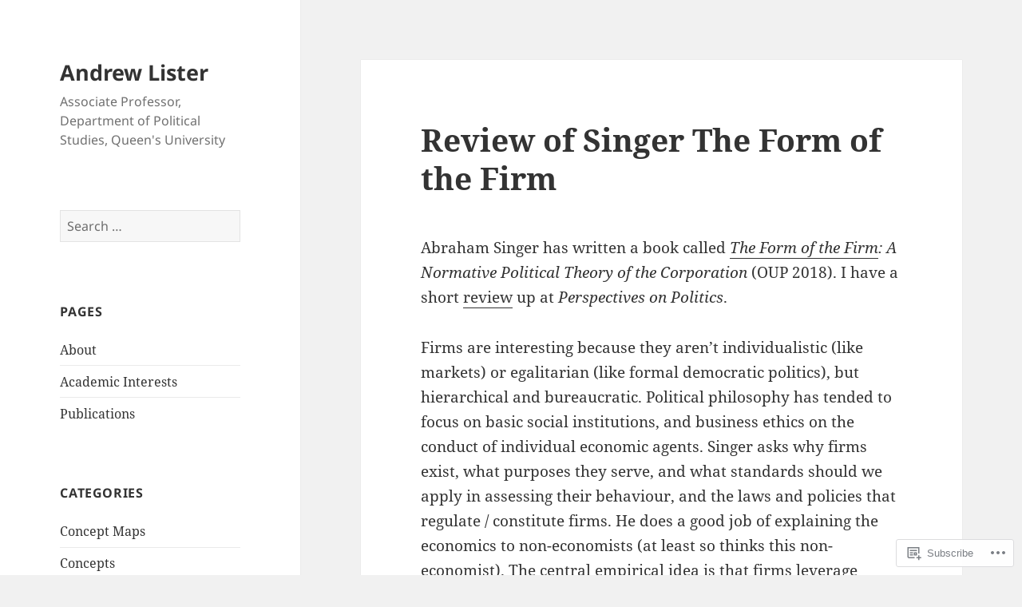

--- FILE ---
content_type: text/html; charset=UTF-8
request_url: https://andrewlister.blog/page/2/
body_size: 29915
content:
<!DOCTYPE html>
<html lang="en" class="no-js">
<head>
	<meta charset="UTF-8">
	<meta name="viewport" content="width=device-width, initial-scale=1.0">
	<link rel="profile" href="https://gmpg.org/xfn/11">
	<link rel="pingback" href="https://andrewlister.blog/xmlrpc.php">
	<script>(function(html){html.className = html.className.replace(/\bno-js\b/,'js')})(document.documentElement);</script>
<title>Andrew Lister &#8211; Page 2 &#8211; Associate Professor, Department of Political Studies, Queen&#039;s University</title>
<meta name='robots' content='max-image-preview:large' />

<!-- Async WordPress.com Remote Login -->
<script id="wpcom_remote_login_js">
var wpcom_remote_login_extra_auth = '';
function wpcom_remote_login_remove_dom_node_id( element_id ) {
	var dom_node = document.getElementById( element_id );
	if ( dom_node ) { dom_node.parentNode.removeChild( dom_node ); }
}
function wpcom_remote_login_remove_dom_node_classes( class_name ) {
	var dom_nodes = document.querySelectorAll( '.' + class_name );
	for ( var i = 0; i < dom_nodes.length; i++ ) {
		dom_nodes[ i ].parentNode.removeChild( dom_nodes[ i ] );
	}
}
function wpcom_remote_login_final_cleanup() {
	wpcom_remote_login_remove_dom_node_classes( "wpcom_remote_login_msg" );
	wpcom_remote_login_remove_dom_node_id( "wpcom_remote_login_key" );
	wpcom_remote_login_remove_dom_node_id( "wpcom_remote_login_validate" );
	wpcom_remote_login_remove_dom_node_id( "wpcom_remote_login_js" );
	wpcom_remote_login_remove_dom_node_id( "wpcom_request_access_iframe" );
	wpcom_remote_login_remove_dom_node_id( "wpcom_request_access_styles" );
}

// Watch for messages back from the remote login
window.addEventListener( "message", function( e ) {
	if ( e.origin === "https://r-login.wordpress.com" ) {
		var data = {};
		try {
			data = JSON.parse( e.data );
		} catch( e ) {
			wpcom_remote_login_final_cleanup();
			return;
		}

		if ( data.msg === 'LOGIN' ) {
			// Clean up the login check iframe
			wpcom_remote_login_remove_dom_node_id( "wpcom_remote_login_key" );

			var id_regex = new RegExp( /^[0-9]+$/ );
			var token_regex = new RegExp( /^.*|.*|.*$/ );
			if (
				token_regex.test( data.token )
				&& id_regex.test( data.wpcomid )
			) {
				// We have everything we need to ask for a login
				var script = document.createElement( "script" );
				script.setAttribute( "id", "wpcom_remote_login_validate" );
				script.src = '/remote-login.php?wpcom_remote_login=validate'
					+ '&wpcomid=' + data.wpcomid
					+ '&token=' + encodeURIComponent( data.token )
					+ '&host=' + window.location.protocol
					+ '//' + window.location.hostname
					+ '&postid=439'
					+ '&is_singular=';
				document.body.appendChild( script );
			}

			return;
		}

		// Safari ITP, not logged in, so redirect
		if ( data.msg === 'LOGIN-REDIRECT' ) {
			window.location = 'https://wordpress.com/log-in?redirect_to=' + window.location.href;
			return;
		}

		// Safari ITP, storage access failed, remove the request
		if ( data.msg === 'LOGIN-REMOVE' ) {
			var css_zap = 'html { -webkit-transition: margin-top 1s; transition: margin-top 1s; } /* 9001 */ html { margin-top: 0 !important; } * html body { margin-top: 0 !important; } @media screen and ( max-width: 782px ) { html { margin-top: 0 !important; } * html body { margin-top: 0 !important; } }';
			var style_zap = document.createElement( 'style' );
			style_zap.type = 'text/css';
			style_zap.appendChild( document.createTextNode( css_zap ) );
			document.body.appendChild( style_zap );

			var e = document.getElementById( 'wpcom_request_access_iframe' );
			e.parentNode.removeChild( e );

			document.cookie = 'wordpress_com_login_access=denied; path=/; max-age=31536000';

			return;
		}

		// Safari ITP
		if ( data.msg === 'REQUEST_ACCESS' ) {
			console.log( 'request access: safari' );

			// Check ITP iframe enable/disable knob
			if ( wpcom_remote_login_extra_auth !== 'safari_itp_iframe' ) {
				return;
			}

			// If we are in a "private window" there is no ITP.
			var private_window = false;
			try {
				var opendb = window.openDatabase( null, null, null, null );
			} catch( e ) {
				private_window = true;
			}

			if ( private_window ) {
				console.log( 'private window' );
				return;
			}

			var iframe = document.createElement( 'iframe' );
			iframe.id = 'wpcom_request_access_iframe';
			iframe.setAttribute( 'scrolling', 'no' );
			iframe.setAttribute( 'sandbox', 'allow-storage-access-by-user-activation allow-scripts allow-same-origin allow-top-navigation-by-user-activation' );
			iframe.src = 'https://r-login.wordpress.com/remote-login.php?wpcom_remote_login=request_access&origin=' + encodeURIComponent( data.origin ) + '&wpcomid=' + encodeURIComponent( data.wpcomid );

			var css = 'html { -webkit-transition: margin-top 1s; transition: margin-top 1s; } /* 9001 */ html { margin-top: 46px !important; } * html body { margin-top: 46px !important; } @media screen and ( max-width: 660px ) { html { margin-top: 71px !important; } * html body { margin-top: 71px !important; } #wpcom_request_access_iframe { display: block; height: 71px !important; } } #wpcom_request_access_iframe { border: 0px; height: 46px; position: fixed; top: 0; left: 0; width: 100%; min-width: 100%; z-index: 99999; background: #23282d; } ';

			var style = document.createElement( 'style' );
			style.type = 'text/css';
			style.id = 'wpcom_request_access_styles';
			style.appendChild( document.createTextNode( css ) );
			document.body.appendChild( style );

			document.body.appendChild( iframe );
		}

		if ( data.msg === 'DONE' ) {
			wpcom_remote_login_final_cleanup();
		}
	}
}, false );

// Inject the remote login iframe after the page has had a chance to load
// more critical resources
window.addEventListener( "DOMContentLoaded", function( e ) {
	var iframe = document.createElement( "iframe" );
	iframe.style.display = "none";
	iframe.setAttribute( "scrolling", "no" );
	iframe.setAttribute( "id", "wpcom_remote_login_key" );
	iframe.src = "https://r-login.wordpress.com/remote-login.php"
		+ "?wpcom_remote_login=key"
		+ "&origin=aHR0cHM6Ly9hbmRyZXdsaXN0ZXIuYmxvZw%3D%3D"
		+ "&wpcomid=5518234"
		+ "&time=" + Math.floor( Date.now() / 1000 );
	document.body.appendChild( iframe );
}, false );
</script>
<link rel='dns-prefetch' href='//s0.wp.com' />
<link rel="alternate" type="application/rss+xml" title="Andrew Lister &raquo; Feed" href="https://andrewlister.blog/feed/" />
<link rel="alternate" type="application/rss+xml" title="Andrew Lister &raquo; Comments Feed" href="https://andrewlister.blog/comments/feed/" />
	<script type="text/javascript">
		/* <![CDATA[ */
		function addLoadEvent(func) {
			var oldonload = window.onload;
			if (typeof window.onload != 'function') {
				window.onload = func;
			} else {
				window.onload = function () {
					oldonload();
					func();
				}
			}
		}
		/* ]]> */
	</script>
	<link crossorigin='anonymous' rel='stylesheet' id='all-css-0-1' href='/_static/??-eJyVjFsKwkAMAC/kGqot9Uc8S1mzNTWPxWQpvb0W9AD+DMzHDKw1ZdNADZCWKreZ1GHBqFN+fh3EbMe9MTrEAwVTmLFDNqlTQKyffitUAlGP2f0A/39JCykFJs8vY/75tv9ucu3G4Xy69GPXL2/JEkQW&cssminify=yes' type='text/css' media='all' />
<style id='wp-emoji-styles-inline-css'>

	img.wp-smiley, img.emoji {
		display: inline !important;
		border: none !important;
		box-shadow: none !important;
		height: 1em !important;
		width: 1em !important;
		margin: 0 0.07em !important;
		vertical-align: -0.1em !important;
		background: none !important;
		padding: 0 !important;
	}
/*# sourceURL=wp-emoji-styles-inline-css */
</style>
<link crossorigin='anonymous' rel='stylesheet' id='all-css-2-1' href='/wp-content/plugins/gutenberg-core/v22.2.0/build/styles/block-library/style.css?m=1764855221i&cssminify=yes' type='text/css' media='all' />
<style id='wp-block-library-inline-css'>
.has-text-align-justify {
	text-align:justify;
}
.has-text-align-justify{text-align:justify;}

/*# sourceURL=wp-block-library-inline-css */
</style><style id='wp-block-paragraph-inline-css'>
.is-small-text{font-size:.875em}.is-regular-text{font-size:1em}.is-large-text{font-size:2.25em}.is-larger-text{font-size:3em}.has-drop-cap:not(:focus):first-letter{float:left;font-size:8.4em;font-style:normal;font-weight:100;line-height:.68;margin:.05em .1em 0 0;text-transform:uppercase}body.rtl .has-drop-cap:not(:focus):first-letter{float:none;margin-left:.1em}p.has-drop-cap.has-background{overflow:hidden}:root :where(p.has-background){padding:1.25em 2.375em}:where(p.has-text-color:not(.has-link-color)) a{color:inherit}p.has-text-align-left[style*="writing-mode:vertical-lr"],p.has-text-align-right[style*="writing-mode:vertical-rl"]{rotate:180deg}
/*# sourceURL=/wp-content/plugins/gutenberg-core/v22.2.0/build/styles/block-library/paragraph/style.css */
</style>
<style id='wp-block-quote-inline-css'>
.wp-block-quote{box-sizing:border-box;overflow-wrap:break-word}.wp-block-quote.is-large:where(:not(.is-style-plain)),.wp-block-quote.is-style-large:where(:not(.is-style-plain)){margin-bottom:1em;padding:0 1em}.wp-block-quote.is-large:where(:not(.is-style-plain)) p,.wp-block-quote.is-style-large:where(:not(.is-style-plain)) p{font-size:1.5em;font-style:italic;line-height:1.6}.wp-block-quote.is-large:where(:not(.is-style-plain)) cite,.wp-block-quote.is-large:where(:not(.is-style-plain)) footer,.wp-block-quote.is-style-large:where(:not(.is-style-plain)) cite,.wp-block-quote.is-style-large:where(:not(.is-style-plain)) footer{font-size:1.125em;text-align:right}.wp-block-quote>cite{display:block}
/*# sourceURL=/wp-content/plugins/gutenberg-core/v22.2.0/build/styles/block-library/quote/style.css */
</style>
<style id='wp-block-quote-theme-inline-css'>
.wp-block-quote{border-left:.25em solid;margin:0 0 1.75em;padding-left:1em}.wp-block-quote cite,.wp-block-quote footer{color:currentColor;font-size:.8125em;font-style:normal;position:relative}.wp-block-quote:where(.has-text-align-right){border-left:none;border-right:.25em solid;padding-left:0;padding-right:1em}.wp-block-quote:where(.has-text-align-center){border:none;padding-left:0}.wp-block-quote.is-large,.wp-block-quote.is-style-large,.wp-block-quote:where(.is-style-plain){border:none}
/*# sourceURL=/wp-content/plugins/gutenberg-core/v22.2.0/build/styles/block-library/quote/theme.css */
</style>
<style id='global-styles-inline-css'>
:root{--wp--preset--aspect-ratio--square: 1;--wp--preset--aspect-ratio--4-3: 4/3;--wp--preset--aspect-ratio--3-4: 3/4;--wp--preset--aspect-ratio--3-2: 3/2;--wp--preset--aspect-ratio--2-3: 2/3;--wp--preset--aspect-ratio--16-9: 16/9;--wp--preset--aspect-ratio--9-16: 9/16;--wp--preset--color--black: #000000;--wp--preset--color--cyan-bluish-gray: #abb8c3;--wp--preset--color--white: #fff;--wp--preset--color--pale-pink: #f78da7;--wp--preset--color--vivid-red: #cf2e2e;--wp--preset--color--luminous-vivid-orange: #ff6900;--wp--preset--color--luminous-vivid-amber: #fcb900;--wp--preset--color--light-green-cyan: #7bdcb5;--wp--preset--color--vivid-green-cyan: #00d084;--wp--preset--color--pale-cyan-blue: #8ed1fc;--wp--preset--color--vivid-cyan-blue: #0693e3;--wp--preset--color--vivid-purple: #9b51e0;--wp--preset--color--dark-gray: #111;--wp--preset--color--light-gray: #f1f1f1;--wp--preset--color--yellow: #f4ca16;--wp--preset--color--dark-brown: #352712;--wp--preset--color--medium-pink: #e53b51;--wp--preset--color--light-pink: #ffe5d1;--wp--preset--color--dark-purple: #2e2256;--wp--preset--color--purple: #674970;--wp--preset--color--blue-gray: #22313f;--wp--preset--color--bright-blue: #55c3dc;--wp--preset--color--light-blue: #e9f2f9;--wp--preset--gradient--vivid-cyan-blue-to-vivid-purple: linear-gradient(135deg,rgb(6,147,227) 0%,rgb(155,81,224) 100%);--wp--preset--gradient--light-green-cyan-to-vivid-green-cyan: linear-gradient(135deg,rgb(122,220,180) 0%,rgb(0,208,130) 100%);--wp--preset--gradient--luminous-vivid-amber-to-luminous-vivid-orange: linear-gradient(135deg,rgb(252,185,0) 0%,rgb(255,105,0) 100%);--wp--preset--gradient--luminous-vivid-orange-to-vivid-red: linear-gradient(135deg,rgb(255,105,0) 0%,rgb(207,46,46) 100%);--wp--preset--gradient--very-light-gray-to-cyan-bluish-gray: linear-gradient(135deg,rgb(238,238,238) 0%,rgb(169,184,195) 100%);--wp--preset--gradient--cool-to-warm-spectrum: linear-gradient(135deg,rgb(74,234,220) 0%,rgb(151,120,209) 20%,rgb(207,42,186) 40%,rgb(238,44,130) 60%,rgb(251,105,98) 80%,rgb(254,248,76) 100%);--wp--preset--gradient--blush-light-purple: linear-gradient(135deg,rgb(255,206,236) 0%,rgb(152,150,240) 100%);--wp--preset--gradient--blush-bordeaux: linear-gradient(135deg,rgb(254,205,165) 0%,rgb(254,45,45) 50%,rgb(107,0,62) 100%);--wp--preset--gradient--luminous-dusk: linear-gradient(135deg,rgb(255,203,112) 0%,rgb(199,81,192) 50%,rgb(65,88,208) 100%);--wp--preset--gradient--pale-ocean: linear-gradient(135deg,rgb(255,245,203) 0%,rgb(182,227,212) 50%,rgb(51,167,181) 100%);--wp--preset--gradient--electric-grass: linear-gradient(135deg,rgb(202,248,128) 0%,rgb(113,206,126) 100%);--wp--preset--gradient--midnight: linear-gradient(135deg,rgb(2,3,129) 0%,rgb(40,116,252) 100%);--wp--preset--gradient--dark-gray-gradient-gradient: linear-gradient(90deg, rgba(17,17,17,1) 0%, rgba(42,42,42,1) 100%);--wp--preset--gradient--light-gray-gradient: linear-gradient(90deg, rgba(241,241,241,1) 0%, rgba(215,215,215,1) 100%);--wp--preset--gradient--white-gradient: linear-gradient(90deg, rgba(255,255,255,1) 0%, rgba(230,230,230,1) 100%);--wp--preset--gradient--yellow-gradient: linear-gradient(90deg, rgba(244,202,22,1) 0%, rgba(205,168,10,1) 100%);--wp--preset--gradient--dark-brown-gradient: linear-gradient(90deg, rgba(53,39,18,1) 0%, rgba(91,67,31,1) 100%);--wp--preset--gradient--medium-pink-gradient: linear-gradient(90deg, rgba(229,59,81,1) 0%, rgba(209,28,51,1) 100%);--wp--preset--gradient--light-pink-gradient: linear-gradient(90deg, rgba(255,229,209,1) 0%, rgba(255,200,158,1) 100%);--wp--preset--gradient--dark-purple-gradient: linear-gradient(90deg, rgba(46,34,86,1) 0%, rgba(66,48,123,1) 100%);--wp--preset--gradient--purple-gradient: linear-gradient(90deg, rgba(103,73,112,1) 0%, rgba(131,93,143,1) 100%);--wp--preset--gradient--blue-gray-gradient: linear-gradient(90deg, rgba(34,49,63,1) 0%, rgba(52,75,96,1) 100%);--wp--preset--gradient--bright-blue-gradient: linear-gradient(90deg, rgba(85,195,220,1) 0%, rgba(43,180,211,1) 100%);--wp--preset--gradient--light-blue-gradient: linear-gradient(90deg, rgba(233,242,249,1) 0%, rgba(193,218,238,1) 100%);--wp--preset--font-size--small: 13px;--wp--preset--font-size--medium: 20px;--wp--preset--font-size--large: 36px;--wp--preset--font-size--x-large: 42px;--wp--preset--font-family--albert-sans: 'Albert Sans', sans-serif;--wp--preset--font-family--alegreya: Alegreya, serif;--wp--preset--font-family--arvo: Arvo, serif;--wp--preset--font-family--bodoni-moda: 'Bodoni Moda', serif;--wp--preset--font-family--bricolage-grotesque: 'Bricolage Grotesque', sans-serif;--wp--preset--font-family--cabin: Cabin, sans-serif;--wp--preset--font-family--chivo: Chivo, sans-serif;--wp--preset--font-family--commissioner: Commissioner, sans-serif;--wp--preset--font-family--cormorant: Cormorant, serif;--wp--preset--font-family--courier-prime: 'Courier Prime', monospace;--wp--preset--font-family--crimson-pro: 'Crimson Pro', serif;--wp--preset--font-family--dm-mono: 'DM Mono', monospace;--wp--preset--font-family--dm-sans: 'DM Sans', sans-serif;--wp--preset--font-family--dm-serif-display: 'DM Serif Display', serif;--wp--preset--font-family--domine: Domine, serif;--wp--preset--font-family--eb-garamond: 'EB Garamond', serif;--wp--preset--font-family--epilogue: Epilogue, sans-serif;--wp--preset--font-family--fahkwang: Fahkwang, sans-serif;--wp--preset--font-family--figtree: Figtree, sans-serif;--wp--preset--font-family--fira-sans: 'Fira Sans', sans-serif;--wp--preset--font-family--fjalla-one: 'Fjalla One', sans-serif;--wp--preset--font-family--fraunces: Fraunces, serif;--wp--preset--font-family--gabarito: Gabarito, system-ui;--wp--preset--font-family--ibm-plex-mono: 'IBM Plex Mono', monospace;--wp--preset--font-family--ibm-plex-sans: 'IBM Plex Sans', sans-serif;--wp--preset--font-family--ibarra-real-nova: 'Ibarra Real Nova', serif;--wp--preset--font-family--instrument-serif: 'Instrument Serif', serif;--wp--preset--font-family--inter: Inter, sans-serif;--wp--preset--font-family--josefin-sans: 'Josefin Sans', sans-serif;--wp--preset--font-family--jost: Jost, sans-serif;--wp--preset--font-family--libre-baskerville: 'Libre Baskerville', serif;--wp--preset--font-family--libre-franklin: 'Libre Franklin', sans-serif;--wp--preset--font-family--literata: Literata, serif;--wp--preset--font-family--lora: Lora, serif;--wp--preset--font-family--merriweather: Merriweather, serif;--wp--preset--font-family--montserrat: Montserrat, sans-serif;--wp--preset--font-family--newsreader: Newsreader, serif;--wp--preset--font-family--noto-sans-mono: 'Noto Sans Mono', sans-serif;--wp--preset--font-family--nunito: Nunito, sans-serif;--wp--preset--font-family--open-sans: 'Open Sans', sans-serif;--wp--preset--font-family--overpass: Overpass, sans-serif;--wp--preset--font-family--pt-serif: 'PT Serif', serif;--wp--preset--font-family--petrona: Petrona, serif;--wp--preset--font-family--piazzolla: Piazzolla, serif;--wp--preset--font-family--playfair-display: 'Playfair Display', serif;--wp--preset--font-family--plus-jakarta-sans: 'Plus Jakarta Sans', sans-serif;--wp--preset--font-family--poppins: Poppins, sans-serif;--wp--preset--font-family--raleway: Raleway, sans-serif;--wp--preset--font-family--roboto: Roboto, sans-serif;--wp--preset--font-family--roboto-slab: 'Roboto Slab', serif;--wp--preset--font-family--rubik: Rubik, sans-serif;--wp--preset--font-family--rufina: Rufina, serif;--wp--preset--font-family--sora: Sora, sans-serif;--wp--preset--font-family--source-sans-3: 'Source Sans 3', sans-serif;--wp--preset--font-family--source-serif-4: 'Source Serif 4', serif;--wp--preset--font-family--space-mono: 'Space Mono', monospace;--wp--preset--font-family--syne: Syne, sans-serif;--wp--preset--font-family--texturina: Texturina, serif;--wp--preset--font-family--urbanist: Urbanist, sans-serif;--wp--preset--font-family--work-sans: 'Work Sans', sans-serif;--wp--preset--spacing--20: 0.44rem;--wp--preset--spacing--30: 0.67rem;--wp--preset--spacing--40: 1rem;--wp--preset--spacing--50: 1.5rem;--wp--preset--spacing--60: 2.25rem;--wp--preset--spacing--70: 3.38rem;--wp--preset--spacing--80: 5.06rem;--wp--preset--shadow--natural: 6px 6px 9px rgba(0, 0, 0, 0.2);--wp--preset--shadow--deep: 12px 12px 50px rgba(0, 0, 0, 0.4);--wp--preset--shadow--sharp: 6px 6px 0px rgba(0, 0, 0, 0.2);--wp--preset--shadow--outlined: 6px 6px 0px -3px rgb(255, 255, 255), 6px 6px rgb(0, 0, 0);--wp--preset--shadow--crisp: 6px 6px 0px rgb(0, 0, 0);}:where(.is-layout-flex){gap: 0.5em;}:where(.is-layout-grid){gap: 0.5em;}body .is-layout-flex{display: flex;}.is-layout-flex{flex-wrap: wrap;align-items: center;}.is-layout-flex > :is(*, div){margin: 0;}body .is-layout-grid{display: grid;}.is-layout-grid > :is(*, div){margin: 0;}:where(.wp-block-columns.is-layout-flex){gap: 2em;}:where(.wp-block-columns.is-layout-grid){gap: 2em;}:where(.wp-block-post-template.is-layout-flex){gap: 1.25em;}:where(.wp-block-post-template.is-layout-grid){gap: 1.25em;}.has-black-color{color: var(--wp--preset--color--black) !important;}.has-cyan-bluish-gray-color{color: var(--wp--preset--color--cyan-bluish-gray) !important;}.has-white-color{color: var(--wp--preset--color--white) !important;}.has-pale-pink-color{color: var(--wp--preset--color--pale-pink) !important;}.has-vivid-red-color{color: var(--wp--preset--color--vivid-red) !important;}.has-luminous-vivid-orange-color{color: var(--wp--preset--color--luminous-vivid-orange) !important;}.has-luminous-vivid-amber-color{color: var(--wp--preset--color--luminous-vivid-amber) !important;}.has-light-green-cyan-color{color: var(--wp--preset--color--light-green-cyan) !important;}.has-vivid-green-cyan-color{color: var(--wp--preset--color--vivid-green-cyan) !important;}.has-pale-cyan-blue-color{color: var(--wp--preset--color--pale-cyan-blue) !important;}.has-vivid-cyan-blue-color{color: var(--wp--preset--color--vivid-cyan-blue) !important;}.has-vivid-purple-color{color: var(--wp--preset--color--vivid-purple) !important;}.has-black-background-color{background-color: var(--wp--preset--color--black) !important;}.has-cyan-bluish-gray-background-color{background-color: var(--wp--preset--color--cyan-bluish-gray) !important;}.has-white-background-color{background-color: var(--wp--preset--color--white) !important;}.has-pale-pink-background-color{background-color: var(--wp--preset--color--pale-pink) !important;}.has-vivid-red-background-color{background-color: var(--wp--preset--color--vivid-red) !important;}.has-luminous-vivid-orange-background-color{background-color: var(--wp--preset--color--luminous-vivid-orange) !important;}.has-luminous-vivid-amber-background-color{background-color: var(--wp--preset--color--luminous-vivid-amber) !important;}.has-light-green-cyan-background-color{background-color: var(--wp--preset--color--light-green-cyan) !important;}.has-vivid-green-cyan-background-color{background-color: var(--wp--preset--color--vivid-green-cyan) !important;}.has-pale-cyan-blue-background-color{background-color: var(--wp--preset--color--pale-cyan-blue) !important;}.has-vivid-cyan-blue-background-color{background-color: var(--wp--preset--color--vivid-cyan-blue) !important;}.has-vivid-purple-background-color{background-color: var(--wp--preset--color--vivid-purple) !important;}.has-black-border-color{border-color: var(--wp--preset--color--black) !important;}.has-cyan-bluish-gray-border-color{border-color: var(--wp--preset--color--cyan-bluish-gray) !important;}.has-white-border-color{border-color: var(--wp--preset--color--white) !important;}.has-pale-pink-border-color{border-color: var(--wp--preset--color--pale-pink) !important;}.has-vivid-red-border-color{border-color: var(--wp--preset--color--vivid-red) !important;}.has-luminous-vivid-orange-border-color{border-color: var(--wp--preset--color--luminous-vivid-orange) !important;}.has-luminous-vivid-amber-border-color{border-color: var(--wp--preset--color--luminous-vivid-amber) !important;}.has-light-green-cyan-border-color{border-color: var(--wp--preset--color--light-green-cyan) !important;}.has-vivid-green-cyan-border-color{border-color: var(--wp--preset--color--vivid-green-cyan) !important;}.has-pale-cyan-blue-border-color{border-color: var(--wp--preset--color--pale-cyan-blue) !important;}.has-vivid-cyan-blue-border-color{border-color: var(--wp--preset--color--vivid-cyan-blue) !important;}.has-vivid-purple-border-color{border-color: var(--wp--preset--color--vivid-purple) !important;}.has-vivid-cyan-blue-to-vivid-purple-gradient-background{background: var(--wp--preset--gradient--vivid-cyan-blue-to-vivid-purple) !important;}.has-light-green-cyan-to-vivid-green-cyan-gradient-background{background: var(--wp--preset--gradient--light-green-cyan-to-vivid-green-cyan) !important;}.has-luminous-vivid-amber-to-luminous-vivid-orange-gradient-background{background: var(--wp--preset--gradient--luminous-vivid-amber-to-luminous-vivid-orange) !important;}.has-luminous-vivid-orange-to-vivid-red-gradient-background{background: var(--wp--preset--gradient--luminous-vivid-orange-to-vivid-red) !important;}.has-very-light-gray-to-cyan-bluish-gray-gradient-background{background: var(--wp--preset--gradient--very-light-gray-to-cyan-bluish-gray) !important;}.has-cool-to-warm-spectrum-gradient-background{background: var(--wp--preset--gradient--cool-to-warm-spectrum) !important;}.has-blush-light-purple-gradient-background{background: var(--wp--preset--gradient--blush-light-purple) !important;}.has-blush-bordeaux-gradient-background{background: var(--wp--preset--gradient--blush-bordeaux) !important;}.has-luminous-dusk-gradient-background{background: var(--wp--preset--gradient--luminous-dusk) !important;}.has-pale-ocean-gradient-background{background: var(--wp--preset--gradient--pale-ocean) !important;}.has-electric-grass-gradient-background{background: var(--wp--preset--gradient--electric-grass) !important;}.has-midnight-gradient-background{background: var(--wp--preset--gradient--midnight) !important;}.has-small-font-size{font-size: var(--wp--preset--font-size--small) !important;}.has-medium-font-size{font-size: var(--wp--preset--font-size--medium) !important;}.has-large-font-size{font-size: var(--wp--preset--font-size--large) !important;}.has-x-large-font-size{font-size: var(--wp--preset--font-size--x-large) !important;}.has-albert-sans-font-family{font-family: var(--wp--preset--font-family--albert-sans) !important;}.has-alegreya-font-family{font-family: var(--wp--preset--font-family--alegreya) !important;}.has-arvo-font-family{font-family: var(--wp--preset--font-family--arvo) !important;}.has-bodoni-moda-font-family{font-family: var(--wp--preset--font-family--bodoni-moda) !important;}.has-bricolage-grotesque-font-family{font-family: var(--wp--preset--font-family--bricolage-grotesque) !important;}.has-cabin-font-family{font-family: var(--wp--preset--font-family--cabin) !important;}.has-chivo-font-family{font-family: var(--wp--preset--font-family--chivo) !important;}.has-commissioner-font-family{font-family: var(--wp--preset--font-family--commissioner) !important;}.has-cormorant-font-family{font-family: var(--wp--preset--font-family--cormorant) !important;}.has-courier-prime-font-family{font-family: var(--wp--preset--font-family--courier-prime) !important;}.has-crimson-pro-font-family{font-family: var(--wp--preset--font-family--crimson-pro) !important;}.has-dm-mono-font-family{font-family: var(--wp--preset--font-family--dm-mono) !important;}.has-dm-sans-font-family{font-family: var(--wp--preset--font-family--dm-sans) !important;}.has-dm-serif-display-font-family{font-family: var(--wp--preset--font-family--dm-serif-display) !important;}.has-domine-font-family{font-family: var(--wp--preset--font-family--domine) !important;}.has-eb-garamond-font-family{font-family: var(--wp--preset--font-family--eb-garamond) !important;}.has-epilogue-font-family{font-family: var(--wp--preset--font-family--epilogue) !important;}.has-fahkwang-font-family{font-family: var(--wp--preset--font-family--fahkwang) !important;}.has-figtree-font-family{font-family: var(--wp--preset--font-family--figtree) !important;}.has-fira-sans-font-family{font-family: var(--wp--preset--font-family--fira-sans) !important;}.has-fjalla-one-font-family{font-family: var(--wp--preset--font-family--fjalla-one) !important;}.has-fraunces-font-family{font-family: var(--wp--preset--font-family--fraunces) !important;}.has-gabarito-font-family{font-family: var(--wp--preset--font-family--gabarito) !important;}.has-ibm-plex-mono-font-family{font-family: var(--wp--preset--font-family--ibm-plex-mono) !important;}.has-ibm-plex-sans-font-family{font-family: var(--wp--preset--font-family--ibm-plex-sans) !important;}.has-ibarra-real-nova-font-family{font-family: var(--wp--preset--font-family--ibarra-real-nova) !important;}.has-instrument-serif-font-family{font-family: var(--wp--preset--font-family--instrument-serif) !important;}.has-inter-font-family{font-family: var(--wp--preset--font-family--inter) !important;}.has-josefin-sans-font-family{font-family: var(--wp--preset--font-family--josefin-sans) !important;}.has-jost-font-family{font-family: var(--wp--preset--font-family--jost) !important;}.has-libre-baskerville-font-family{font-family: var(--wp--preset--font-family--libre-baskerville) !important;}.has-libre-franklin-font-family{font-family: var(--wp--preset--font-family--libre-franklin) !important;}.has-literata-font-family{font-family: var(--wp--preset--font-family--literata) !important;}.has-lora-font-family{font-family: var(--wp--preset--font-family--lora) !important;}.has-merriweather-font-family{font-family: var(--wp--preset--font-family--merriweather) !important;}.has-montserrat-font-family{font-family: var(--wp--preset--font-family--montserrat) !important;}.has-newsreader-font-family{font-family: var(--wp--preset--font-family--newsreader) !important;}.has-noto-sans-mono-font-family{font-family: var(--wp--preset--font-family--noto-sans-mono) !important;}.has-nunito-font-family{font-family: var(--wp--preset--font-family--nunito) !important;}.has-open-sans-font-family{font-family: var(--wp--preset--font-family--open-sans) !important;}.has-overpass-font-family{font-family: var(--wp--preset--font-family--overpass) !important;}.has-pt-serif-font-family{font-family: var(--wp--preset--font-family--pt-serif) !important;}.has-petrona-font-family{font-family: var(--wp--preset--font-family--petrona) !important;}.has-piazzolla-font-family{font-family: var(--wp--preset--font-family--piazzolla) !important;}.has-playfair-display-font-family{font-family: var(--wp--preset--font-family--playfair-display) !important;}.has-plus-jakarta-sans-font-family{font-family: var(--wp--preset--font-family--plus-jakarta-sans) !important;}.has-poppins-font-family{font-family: var(--wp--preset--font-family--poppins) !important;}.has-raleway-font-family{font-family: var(--wp--preset--font-family--raleway) !important;}.has-roboto-font-family{font-family: var(--wp--preset--font-family--roboto) !important;}.has-roboto-slab-font-family{font-family: var(--wp--preset--font-family--roboto-slab) !important;}.has-rubik-font-family{font-family: var(--wp--preset--font-family--rubik) !important;}.has-rufina-font-family{font-family: var(--wp--preset--font-family--rufina) !important;}.has-sora-font-family{font-family: var(--wp--preset--font-family--sora) !important;}.has-source-sans-3-font-family{font-family: var(--wp--preset--font-family--source-sans-3) !important;}.has-source-serif-4-font-family{font-family: var(--wp--preset--font-family--source-serif-4) !important;}.has-space-mono-font-family{font-family: var(--wp--preset--font-family--space-mono) !important;}.has-syne-font-family{font-family: var(--wp--preset--font-family--syne) !important;}.has-texturina-font-family{font-family: var(--wp--preset--font-family--texturina) !important;}.has-urbanist-font-family{font-family: var(--wp--preset--font-family--urbanist) !important;}.has-work-sans-font-family{font-family: var(--wp--preset--font-family--work-sans) !important;}
/*# sourceURL=global-styles-inline-css */
</style>

<style id='classic-theme-styles-inline-css'>
/*! This file is auto-generated */
.wp-block-button__link{color:#fff;background-color:#32373c;border-radius:9999px;box-shadow:none;text-decoration:none;padding:calc(.667em + 2px) calc(1.333em + 2px);font-size:1.125em}.wp-block-file__button{background:#32373c;color:#fff;text-decoration:none}
/*# sourceURL=/wp-includes/css/classic-themes.min.css */
</style>
<link crossorigin='anonymous' rel='stylesheet' id='all-css-4-1' href='/_static/??-eJyVUVtOw0AMvBCOlVLU/iCOgjaJE9zuS2uHqrfHSYAWUSL6s/JYM2OPF08Z2hSVomL248BRsE2NT+1RcFPV+6oG4ZA9QaH3aosdi34zQPTsqWpFHvDKKIxw8Spk/ZCdToxAHTvyFIy2Jjtl00DT5EIiYG/gMYC+mVB+6ZY25rFBPVnj3HOvRBGdCKlgbzzBmDSBuCjTEIEFUuF+wRzNTpJ36tYWO5Bm1x4/MYaUIr6aFgeKZjZ53C7/v/Xtm/5JNyIuv3GfZh4D86HXAhcy88HKYVZd4JpooAS2klO281wD6L3jcu+BQ+pGb0E49hxZCaQtyfuvfD+yTd4v4bnePT1u9ttdvT18AAauGC8=&cssminify=yes' type='text/css' media='all' />
<style id='jetpack-global-styles-frontend-style-inline-css'>
:root { --font-headings: unset; --font-base: unset; --font-headings-default: -apple-system,BlinkMacSystemFont,"Segoe UI",Roboto,Oxygen-Sans,Ubuntu,Cantarell,"Helvetica Neue",sans-serif; --font-base-default: -apple-system,BlinkMacSystemFont,"Segoe UI",Roboto,Oxygen-Sans,Ubuntu,Cantarell,"Helvetica Neue",sans-serif;}
/*# sourceURL=jetpack-global-styles-frontend-style-inline-css */
</style>
<link crossorigin='anonymous' rel='stylesheet' id='all-css-6-1' href='/wp-content/themes/h4/global.css?m=1420737423i&cssminify=yes' type='text/css' media='all' />
<script id="wpcom-actionbar-placeholder-js-extra">
var actionbardata = {"siteID":"5518234","postID":"0","siteURL":"https://andrewlister.blog","xhrURL":"https://andrewlister.blog/wp-admin/admin-ajax.php","nonce":"2b4b87fe72","isLoggedIn":"","statusMessage":"","subsEmailDefault":"instantly","proxyScriptUrl":"https://s0.wp.com/wp-content/js/wpcom-proxy-request.js?m=1513050504i&amp;ver=20211021","i18n":{"followedText":"New posts from this site will now appear in your \u003Ca href=\"https://wordpress.com/reader\"\u003EReader\u003C/a\u003E","foldBar":"Collapse this bar","unfoldBar":"Expand this bar","shortLinkCopied":"Shortlink copied to clipboard."}};
//# sourceURL=wpcom-actionbar-placeholder-js-extra
</script>
<script id="jetpack-mu-wpcom-settings-js-before">
var JETPACK_MU_WPCOM_SETTINGS = {"assetsUrl":"https://s0.wp.com/wp-content/mu-plugins/jetpack-mu-wpcom-plugin/moon/jetpack_vendor/automattic/jetpack-mu-wpcom/src/build/"};
//# sourceURL=jetpack-mu-wpcom-settings-js-before
</script>
<script crossorigin='anonymous' type='text/javascript'  src='/_static/??-eJzTLy/QTc7PK0nNK9HPKtYvyinRLSjKr6jUyyrW0QfKZeYl55SmpBaDJLMKS1OLKqGUXm5mHkFFurmZ6UWJJalQxfa5tobmRgamxgZmFpZZACbyLJI='></script>
<script id="rlt-proxy-js-after">
	rltInitialize( {"token":null,"iframeOrigins":["https:\/\/widgets.wp.com"]} );
//# sourceURL=rlt-proxy-js-after
</script>
<link rel="EditURI" type="application/rsd+xml" title="RSD" href="https://andrewlister.wordpress.com/xmlrpc.php?rsd" />
<meta name="generator" content="WordPress.com" />
<link rel='shortlink' href='https://wp.me/n9xM' />

<!-- Jetpack Open Graph Tags -->
<meta property="og:type" content="website" />
<meta property="og:title" content="Andrew Lister" />
<meta property="og:description" content="Associate Professor, Department of Political Studies, Queen&#039;s University" />
<meta property="og:url" content="https://andrewlister.blog/" />
<meta property="og:site_name" content="Andrew Lister" />
<meta property="og:image" content="https://s0.wp.com/i/blank.jpg?m=1383295312i" />
<meta property="og:image:width" content="200" />
<meta property="og:image:height" content="200" />
<meta property="og:image:alt" content="" />
<meta property="og:locale" content="en_US" />

<!-- End Jetpack Open Graph Tags -->
<link rel="shortcut icon" type="image/x-icon" href="https://s0.wp.com/i/favicon.ico?m=1713425267i" sizes="16x16 24x24 32x32 48x48" />
<link rel="icon" type="image/x-icon" href="https://s0.wp.com/i/favicon.ico?m=1713425267i" sizes="16x16 24x24 32x32 48x48" />
<link rel="apple-touch-icon" href="https://s0.wp.com/i/webclip.png?m=1713868326i" />
<link rel='openid.server' href='https://andrewlister.blog/?openidserver=1' />
<link rel='openid.delegate' href='https://andrewlister.blog/' />
<link rel="search" type="application/opensearchdescription+xml" href="https://andrewlister.blog/osd.xml" title="Andrew Lister" />
<link rel="search" type="application/opensearchdescription+xml" href="https://s1.wp.com/opensearch.xml" title="WordPress.com" />
<meta name="description" content="Associate Professor, Department of Political Studies, Queen&#039;s University" />
<link crossorigin='anonymous' rel='stylesheet' id='all-css-0-3' href='/_static/??-eJydjdEKwjAMRX/IGqaT+SJ+inRZGN3SpDQtw78Xwe1Rxh7P4XIuLMmhSiEpEKtLXMcgBhOV5HH+MURVgVcQhJ4VZwNbQqJ8RrMT7C9EHSqTAfqs1Yi30SqOBktgGtzomSm//9H34BkfTXe7Xu5t17TTB3k+YIU=&cssminify=yes' type='text/css' media='all' />
</head>

<body class="home blog paged wp-embed-responsive paged-2 wp-theme-pubtwentyfifteen customizer-styles-applied jetpack-reblog-enabled">
<div id="page" class="hfeed site">
	<a class="skip-link screen-reader-text" href="#content">
		Skip to content	</a>

	<div id="sidebar" class="sidebar">
		<header id="masthead" class="site-header" role="banner">
			<div class="site-branding">
				<a href="https://andrewlister.blog/" class="site-logo-link" rel="home" itemprop="url"></a>
										<h1 class="site-title"><a href="https://andrewlister.blog/" rel="home">Andrew Lister</a></h1>
											<p class="site-description">Associate Professor, Department of Political Studies, Queen&#039;s University</p>
										<button class="secondary-toggle">Menu and widgets</button>
			</div><!-- .site-branding -->
		</header><!-- .site-header -->

			<div id="secondary" class="secondary">

		
		
					<div id="widget-area" class="widget-area" role="complementary">
				<aside id="block-2" class="widget widget_block widget_text">
<p></p>
</aside><aside id="search-2" class="widget widget_search"><form role="search" method="get" class="search-form" action="https://andrewlister.blog/">
				<label>
					<span class="screen-reader-text">Search for:</span>
					<input type="search" class="search-field" placeholder="Search &hellip;" value="" name="s" />
				</label>
				<input type="submit" class="search-submit screen-reader-text" value="Search" />
			</form></aside><aside id="pages-2" class="widget widget_pages"><h2 class="widget-title">Pages</h2><nav aria-label="Pages">
			<ul>
				<li class="page_item page-item-2"><a href="https://andrewlister.blog/about/">About</a></li>
<li class="page_item page-item-15"><a href="https://andrewlister.blog/academic-interests/">Academic Interests</a></li>
<li class="page_item page-item-43"><a href="https://andrewlister.blog/recent-publications/">Publications</a></li>
			</ul>

			</nav></aside><aside id="categories-2" class="widget widget_categories"><h2 class="widget-title">Categories</h2><nav aria-label="Categories">
			<ul>
					<li class="cat-item cat-item-1262630"><a href="https://andrewlister.blog/category/concept-maps/">Concept Maps</a>
</li>
	<li class="cat-item cat-item-40471"><a href="https://andrewlister.blog/category/concepts/">Concepts</a>
</li>
	<li class="cat-item cat-item-43837"><a href="https://andrewlister.blog/category/democracy/">democracy</a>
</li>
	<li class="cat-item cat-item-46204"><a href="https://andrewlister.blog/category/desert/">desert</a>
</li>
	<li class="cat-item cat-item-47506"><a href="https://andrewlister.blog/category/equality/">Equality</a>
</li>
	<li class="cat-item cat-item-182213"><a href="https://andrewlister.blog/category/hayek/">Hayek</a>
</li>
	<li class="cat-item cat-item-192556"><a href="https://andrewlister.blog/category/knight/">Knight</a>
</li>
	<li class="cat-item cat-item-42488"><a href="https://andrewlister.blog/category/liberalism/">liberalism</a>
</li>
	<li class="cat-item cat-item-21522"><a href="https://andrewlister.blog/category/libertarianism/">libertarianism</a>
</li>
	<li class="cat-item cat-item-5281"><a href="https://andrewlister.blog/category/papers/">Papers</a>
</li>
	<li class="cat-item cat-item-1932143"><a href="https://andrewlister.blog/category/public-reason/">Public reason</a>
</li>
	<li class="cat-item cat-item-58542"><a href="https://andrewlister.blog/category/rawls/">Rawls</a>
</li>
	<li class="cat-item cat-item-263851"><a href="https://andrewlister.blog/category/reciprocity/">reciprocity</a>
</li>
	<li class="cat-item cat-item-1591"><a href="https://andrewlister.blog/category/teaching/">Teaching</a>
</li>
	<li class="cat-item cat-item-6"><a href="https://andrewlister.blog/category/technology/">Technology</a>
</li>
	<li class="cat-item cat-item-1"><a href="https://andrewlister.blog/category/uncategorized/">Uncategorized</a>
</li>
			</ul>

			</nav></aside><aside id="archives-2" class="widget widget_archive"><h2 class="widget-title">Archives</h2><nav aria-label="Archives">
			<ul>
					<li><a href='https://andrewlister.blog/2025/10/'>October 2025</a></li>
	<li><a href='https://andrewlister.blog/2025/01/'>January 2025</a></li>
	<li><a href='https://andrewlister.blog/2024/11/'>November 2024</a></li>
	<li><a href='https://andrewlister.blog/2022/12/'>December 2022</a></li>
	<li><a href='https://andrewlister.blog/2022/02/'>February 2022</a></li>
	<li><a href='https://andrewlister.blog/2021/11/'>November 2021</a></li>
	<li><a href='https://andrewlister.blog/2020/05/'>May 2020</a></li>
	<li><a href='https://andrewlister.blog/2019/11/'>November 2019</a></li>
	<li><a href='https://andrewlister.blog/2019/10/'>October 2019</a></li>
	<li><a href='https://andrewlister.blog/2019/04/'>April 2019</a></li>
	<li><a href='https://andrewlister.blog/2019/03/'>March 2019</a></li>
	<li><a href='https://andrewlister.blog/2018/11/'>November 2018</a></li>
	<li><a href='https://andrewlister.blog/2017/08/'>August 2017</a></li>
	<li><a href='https://andrewlister.blog/2017/03/'>March 2017</a></li>
	<li><a href='https://andrewlister.blog/2016/11/'>November 2016</a></li>
	<li><a href='https://andrewlister.blog/2016/09/'>September 2016</a></li>
	<li><a href='https://andrewlister.blog/2016/04/'>April 2016</a></li>
	<li><a href='https://andrewlister.blog/2015/10/'>October 2015</a></li>
	<li><a href='https://andrewlister.blog/2015/06/'>June 2015</a></li>
	<li><a href='https://andrewlister.blog/2014/11/'>November 2014</a></li>
	<li><a href='https://andrewlister.blog/2014/05/'>May 2014</a></li>
	<li><a href='https://andrewlister.blog/2012/02/'>February 2012</a></li>
	<li><a href='https://andrewlister.blog/2012/01/'>January 2012</a></li>
	<li><a href='https://andrewlister.blog/2011/10/'>October 2011</a></li>
	<li><a href='https://andrewlister.blog/2011/07/'>July 2011</a></li>
	<li><a href='https://andrewlister.blog/2011/06/'>June 2011</a></li>
	<li><a href='https://andrewlister.blog/2010/06/'>June 2010</a></li>
	<li><a href='https://andrewlister.blog/2010/04/'>April 2010</a></li>
	<li><a href='https://andrewlister.blog/2010/01/'>January 2010</a></li>
	<li><a href='https://andrewlister.blog/2009/12/'>December 2009</a></li>
	<li><a href='https://andrewlister.blog/2009/11/'>November 2009</a></li>
	<li><a href='https://andrewlister.blog/2009/09/'>September 2009</a></li>
	<li><a href='https://andrewlister.blog/2009/08/'>August 2009</a></li>
	<li><a href='https://andrewlister.blog/2009/07/'>July 2009</a></li>
	<li><a href='https://andrewlister.blog/2009/06/'>June 2009</a></li>
	<li><a href='https://andrewlister.blog/2009/05/'>May 2009</a></li>
	<li><a href='https://andrewlister.blog/2009/04/'>April 2009</a></li>
	<li><a href='https://andrewlister.blog/2009/03/'>March 2009</a></li>
	<li><a href='https://andrewlister.blog/2009/02/'>February 2009</a></li>
	<li><a href='https://andrewlister.blog/2009/01/'>January 2009</a></li>
	<li><a href='https://andrewlister.blog/2008/12/'>December 2008</a></li>
	<li><a href='https://andrewlister.blog/2008/11/'>November 2008</a></li>
			</ul>

			</nav></aside>			</div><!-- .widget-area -->
		
	</div><!-- .secondary -->

	</div><!-- .sidebar -->

	<div id="content" class="site-content">

	<div id="primary" class="content-area">
		<main id="main" class="site-main" role="main">

		
			
			
<article id="post-439" class="post-439 post type-post status-publish format-standard hentry category-uncategorized">
	
	<header class="entry-header">
		<h2 class="entry-title"><a href="https://andrewlister.blog/2019/10/18/review-of-singer-the-form-of-the-firm/" rel="bookmark">Review of Singer The Form of the&nbsp;Firm</a></h2>	</header><!-- .entry-header -->

	<div class="entry-content">
		
<p>Abraham Singer has written a book called <em><a href="https://global.oup.com/academic/product/the-form-of-the-firm-9780190698348?cc=us&amp;lang=en&amp;">The Form of the Firm</a>: A Normative Political Theory of the Corporation</em> (OUP 2018). I have a short <a href="https://www.cambridge.org/core/journals/perspectives-on-politics/article/form-of-the-firm-a-normative-political-theory-of-the-corporation-by-abraham-a-singer-new-york-oxford-university-press-2018-296p-7400-cloth/F0B6AA45EF73526292B1317A2FA5BF18/core-reader">review</a> up at <em>Perspectives on Politics</em>. </p>



<p>Firms are interesting because they aren&#8217;t individualistic (like markets) or egalitarian (like formal democratic politics), but hierarchical and bureaucratic. Political philosophy has tended to focus on basic social institutions, and business ethics on the conduct of individual economic agents. Singer asks why firms exist, what purposes they serve, and what standards should we apply in assessing their behaviour, and the laws and policies that regulate / constitute firms. He does a good job of explaining the economics to non-economists (at least so thinks this non-economist). The central empirical idea is that firms leverage social norms to overcome problems of trust that arise in purely contractual relationships when one of the parties is asked to invest in a specific form of production, making it dependent on the other party continuing to purchase what it produces. If firms are already taking advantage of norms, why not make these norms democratic? Singer’s response is that firms need to be able to compete against other firms and against the market itself, and that there are costs to more democratic forms of ownership and workplace organization. So he thinks government should encourage but not mandate worker cooperatives. On the business ethics side, he thinks firms and their managers have responsibilities other than maximizing shareholder profits, but not to stakeholders generally. The main extra duty is not to create or take advantage of market failures that arise from factors such as externalities and unequal information, though Singer also floats the idea that firms have responsibilities to address the most egregious &#8216;justice failures&#8217; as well. I learned alot from this book. I think next year I will incorporate a chapter in my PPE course, probably for the topic of economic / workplace democracy.  </p>
	</div><!-- .entry-content -->

	
	<footer class="entry-footer">
		<span class="posted-on"><span class="screen-reader-text">Posted on </span><a href="https://andrewlister.blog/2019/10/18/review-of-singer-the-form-of-the-firm/" rel="bookmark"><time class="entry-date published updated" datetime="2019-10-18T14:51:51-04:00">October 18, 2019</time></a></span><span class="cat-links"><span class="screen-reader-text">Categories </span><a href="https://andrewlister.blog/category/uncategorized/" rel="category tag">Uncategorized</a></span><span class="comments-link"><a href="https://andrewlister.blog/2019/10/18/review-of-singer-the-form-of-the-firm/#comments">2 Comments<span class="screen-reader-text"> on Review of Singer The Form of the&nbsp;Firm</span></a></span>			</footer><!-- .entry-footer -->

</article><!-- #post-439 -->

<article id="post-430" class="post-430 post type-post status-publish format-standard hentry category-papers category-reciprocity category-uncategorized">
	
	<header class="entry-header">
		<h2 class="entry-title"><a href="https://andrewlister.blog/2019/04/12/reciprocity-and-productive-incentives/" rel="bookmark">Reciprocity and Productive&nbsp;Incentives</a></h2>	</header><!-- .entry-header -->

	<div class="entry-content">
		
<p>I have a paper that&#8217;s been published at the <em>Canadian Journal of Philosophy </em>entitled &#8220;<a href="https://www.cambridge.org/core/journals/canadian-journal-of-philosophy/article/publicity-reciprocity-and-incentives/D13484F34AEE0F6F62C6F0ED97AAE9D4">Publicity, Reciprocity and Incentives</a>.&#8221; The paper mounts a partial defense of what&#8217;s known as the &#8220;basic structure objection&#8221; to the egalitarian critique of productive incentives. The first paragraph provides an overview of the questions at stake:</p>



<blockquote class="wp-block-quote is-style-default is-layout-flow wp-block-quote-is-layout-flow"><p>There is a longstanding debate about the extent to which social justice permits individuals to benefit from their natural talents. On the one hand, it may seem that individuals have a right to the fruits of their labour. On the other hand, superior abilities are already rewarded with personal enjoyment and public admiration of their exercise, ‘without adding to these a superior share of the world’s goods’ (Mill 1969, 254). Socialists recognized that it might be necessary to offer incentives for those with scarce talents to put them to good use, but they tended to view this ‘rent of ability’ as an unfortunate compromise (Jackson 2007, 72-9). Liberal egalitarians have not been so clear about the moral status of incentives. If inequalities benefit the worst off, Rawls’s difference principle seems to count them as just. Yet critics argued that individuals who accepted the rationale for this principle would not expect extraordinary wages for ordinary work, simply because they were blessed with superior productive ability (Grey 1973; Narveson 1976; Cohen 1992). According to G.A. Cohen, people’s economic choices ought to be guided by an egalitarian ethos (Cohen 2008, 2, 17, 123). Even if we all shared the same egalitarian conception of justice, however, we might be uncertain about the extent of compliance with duties that are not legally enforceable. Moreover, real societies are home to a diversity of conceptions of justice, many of them not egalitarian. Are egalitarian norms still binding, or might lack of assurance about the compliance of others justify what would otherwise be objectionably self-interested choices?</p></blockquote>



<p>The paper addresses a longstanding debate about liberal egalitarian conceptions of distributive justice. If social inequalities benefit the worst off it seems they can be justified <em>to</em> the worst off, rendering these inequalities compatible with mutual respect in a society of equals (Rawls&#8217;s &#8220;difference principle&#8221;). Unequal pay for equally arduous work could incentivize those with scarce skills to deploy them where they are most needed, and so generate prosperity that could benefit everyone, including the worst off. Early on, critics (Thomas Grey, Jan Narveson) questioned whether such incentives were truly justifiable to the worst off. Are those with scarce talents morally justified in withholding their efforts from the community unless rewarded with superior pay for the same amount of work? It may be true that inequality-generating incentives will benefit the worst off, but this claim is not one that the better off could offer <em>to</em> the worse off as a justification for these inequalities, because it is the decisions of the better off that are responsible for making it the case that unequal rewards are necessary to elicit their productive effort. G. A. Cohen argued that in a fully just society, people&#8217;s everyday economic decisions would reflect an &#8220;egalitarian ethos.&#8221; People with greater productive capacity wouldn&#8217;t bargain so hard for higher pay, and would be willing to work reasonably hard even under high marginal taxation. They would even make some sacrifices in career choice, accepting more productive work they enjoy less, for the sake of benefitting the worse off (though some incentives would still count as just, because individuals have a prerogative to pursue their own interests, to some reasonable degree).</p>



<p>One response to this critique of incentives was to argue that justice doesn&#8217;t apply to personal choices, but only to basic social institutions, e.g. the design of rules of property and contract, taxation and inheritance, family law, funding of education. That&#8217;s the &#8220;basic structure objection&#8221; (to the egalitarian criticism of productive incentives). </p>



<p>Cohen claimed that the basic structure objection faces a dilemma. If the basic structure only includes coercive rules, principles of justice will ignore social norms that are not enforced by the state but which have profound impacts on people&#8217;s lives (e.g. norms about gender), while if the basic structure includes norms not codified in law, principles of justice will apply to personal choices too, because that is where such norms reside. Andrew Williams sought to evade Cohen&#8217;s dilemma by arguing that the rules of the basic structure need not be coercive but must be public, and that the norms of Cohen&#8217;s egalitarian ethos could not achieve the necessary publicity. In order for rules to count as public, it must be clear what they require of us and whether others are complying. The rules of Cohen&#8217;s egalitarian ethos allegedly can&#8217;t count as public, because verification of compliance would require too much information about individual circumstance.</p>



<p>Williams&#8217;s critics have tended to interpret the publicity defence in an uncharitably strict manner &#8212; assuming, for example, that in order to resist the critique of incentives we must claim that all duties of justice are conditional on confidence that everyone is complying. In my view, the main weakness of the publicity defence is that its rationale is underdeveloped. Verifiability of whether others are complying is necessary in order to have positive assurance that they are, but what justifies making compliance of others a condition for duties to be binding in the first place? The fact that general compliance with duties of justice would be a good thing doesn&#8217;t show that these duties are conditional on general compliance. If people are motivated by reciprocity, conceptions of justice that are too unilateral may be unstable. The stability rationale simply shows that true justice may be infeasible, however, not that duties of justice truly are conditional. What&#8217;s needed is an ethical rather than a merely psychological interpretation of reciprocity. The purpose of my paper is to explain the structure of a reciprocity condition on some requirements of justice, and to make the justification for such a condition clearer than it has been in the literature.</p>



<p>The fact that some of our duties of justice are conditional on reciprocity is a consequence of the relational or `second-personal&#8217; nature of social justice, I argue, drawing on Elizabeth Anderson, Stephen Darwall, and Jiwei Ci. The reciprocity condition is fundamentally bilateral, but may take on a proportional form due to uncertainty or because conduct cannot be targeted to specific individuals. Not all duties are conditional on reciprocity, because some duties are owed to third parties, as well as to their primary targets. Our basic moral duties have this multilateral structure. Duties of egalitarian distributive justice are conditional, however. Critics of incentives may admit that some duties are conditional on reciprocity, but insist that exploitation, like racism, is wrong regardless of whether others are engaging in it. Here the paper engages with Seana Shiffrin&#8217;s reworking of Cohen&#8217;s argument. Some forms of exploitation are unconditionally wrong, I concede, but not the specific form of exploitation at stake in Cohen&#8217;s critique of incentives. </p>
	</div><!-- .entry-content -->

	
	<footer class="entry-footer">
		<span class="posted-on"><span class="screen-reader-text">Posted on </span><a href="https://andrewlister.blog/2019/04/12/reciprocity-and-productive-incentives/" rel="bookmark"><time class="entry-date published" datetime="2019-04-12T16:25:32-04:00">April 12, 2019</time><time class="updated" datetime="2019-10-23T07:32:26-04:00">October 23, 2019</time></a></span><span class="cat-links"><span class="screen-reader-text">Categories </span><a href="https://andrewlister.blog/category/papers/" rel="category tag">Papers</a>, <a href="https://andrewlister.blog/category/reciprocity/" rel="category tag">reciprocity</a>, <a href="https://andrewlister.blog/category/uncategorized/" rel="category tag">Uncategorized</a></span><span class="comments-link"><a href="https://andrewlister.blog/2019/04/12/reciprocity-and-productive-incentives/#comments">3 Comments<span class="screen-reader-text"> on Reciprocity and Productive&nbsp;Incentives</span></a></span>			</footer><!-- .entry-footer -->

</article><!-- #post-430 -->

<article id="post-427" class="post-427 post type-post status-publish format-standard hentry category-uncategorized tag-hayek">
	
	<header class="entry-header">
		<h2 class="entry-title"><a href="https://andrewlister.blog/2019/03/11/talents-and-wages/" rel="bookmark">Talents and Wages</a></h2>	</header><!-- .entry-header -->

	<div class="entry-content">
		
<p>I have a post up called &#8220;<a href="http://justice-everywhere.org/economics/talents-and-wages/">Talents and Wages</a>&#8221; at the blog &#8220;Justice Everywhere&#8221; about Joe Heath&#8217;s &#8220;<a href="https://www.ejpe.org/journal/article/view/326">On the Very Idea of a Just Wage</a>&#8220;</p>
	</div><!-- .entry-content -->

	
	<footer class="entry-footer">
		<span class="posted-on"><span class="screen-reader-text">Posted on </span><a href="https://andrewlister.blog/2019/03/11/talents-and-wages/" rel="bookmark"><time class="entry-date published" datetime="2019-03-11T12:37:28-04:00">March 11, 2019</time><time class="updated" datetime="2019-03-11T12:38:05-04:00">March 11, 2019</time></a></span><span class="cat-links"><span class="screen-reader-text">Categories </span><a href="https://andrewlister.blog/category/uncategorized/" rel="category tag">Uncategorized</a></span><span class="tags-links"><span class="screen-reader-text">Tags </span><a href="https://andrewlister.blog/tag/hayek/" rel="tag">Hayek</a></span><span class="comments-link"><a href="https://andrewlister.blog/2019/03/11/talents-and-wages/#respond">Leave a comment<span class="screen-reader-text"> on Talents and Wages</span></a></span>			</footer><!-- .entry-footer -->

</article><!-- #post-427 -->

<article id="post-418" class="post-418 post type-post status-publish format-standard hentry category-democracy category-uncategorized">
	
	<header class="entry-header">
		<h2 class="entry-title"><a href="https://andrewlister.blog/2018/11/21/brennan-vs-a-bad-argument-for-democracy/" rel="bookmark">Brennan vs. a Bad Argument for&nbsp;Democracy</a></h2>	</header><!-- .entry-header -->

	<div class="entry-content">
		<p>Jason Brennan has a <a href="http://bleedingheartlibertarians.com/2018/11/bad-arguments-for-democracy-2-no-external-standards/">post up</a> criticizing a bad argument for democracy:</p>
<ol>
<li>&#8220;People disagree about the facts, about principles of justice, about the principles of political economy, and so on.</li>
<li>Therefore, it is illegitimate to make reference to an external, objective standard by which to judge political outcomes.</li>
<li>Therefore, in order to resolve this disagreements in a fair way, we must have democracy.&#8221;</li>
</ol>
<p>He has two main reasons for thinking that this is a bad argument. First, if we only cared about fairness, we could flip coins (Estlund), since that would give everyone exactly the same share of authority (none), but randomization isn’t democratic (since it’s not responsive), and it could be very unwise (if some of the options on the agenda are obviously disastrous &#8211; I&#8217;m embellishing a bit here).</p>
<p>Second, the argument involves an unstable combination of confidence about procedural fairness with diffidence about the evaluation of outcomes &#8211; a “half-assed form of moral relativism” because it holds that “there are objective moral standards about <em>how</em> to resolve disagreements, but no standards about <em>what</em> we should decide when we disagree.”</p>
<p>(He also makes a third point, which I won’t discuss: It’s not because they disagree that real voters have conflict; rather, they disagree because they identify with groups that have conflicts, and then engage in after-the-fact rationalization to justify the beliefs associated with those groups. This criticism raises bigger issues about the relevance of ideals to reality, when the gap between the two is great. I think it’s going to undermine or at least sideline a lot of different normative arguments about democracy, not just this one).</p>
<p>So can we make the argument better?</p>
<p>Here’s an argument that’s a bit better, though I think still not satisfactory:</p>
<ol>
<li>People disagree about facts, principles of justice, etc., hence they disagree about what the right public policies are, e.g. what rights and duties we should recognize in law, and enforce.</li>
<li>But for a fairly wide range of policies, on a fairly wide range of issues, it’s clearly better to have some common policy than none at all, i.e. better than leaving each individual free to follow their own conscience about which rights are and aren’t valid, and therefore about who can defend which rights by force when.</li>
<li>‘Having a common policy’ involves some sizeable share of the population accepting as legitimate, and binding, policies that they think are not optimal, perhaps even unjust.</li>
<li>To have common policies, we need a decision-procedure &#8211; one whose results will be fairly obvious even to people who disagree about what the rights policies are. The crucial function of this procedure is to legitimate controversial policy choices in the eyes of those that disagree with them.</li>
<li>A decision-procedure won’t have this capacity to confer legitimacy on policies (with respect to those who disagree with them) if all that can be said in the procedure’s favour is that it maximizes the chances of selecting the policies one group deems optimal. For example, if a good Rawlsian like me is trying to persuade a Nozickian that she should pay the taxes she thinks too high, it will be no help for me to say “these tax rates were selected by a procedure that maximized our chances of picking Rawlsian policies.”</li>
<li>It would not be self-defeating, however, for me to say “you should pay your taxes because they were decided upon by a procedure that gave equal authority to everyone, whatever their opinion on tax policy.”</li>
</ol>
<p>That’s how I understand Jeremy Waldron’s arguments against the instrumental assessment of decision-procedures, from the 1990s.</p>
<p>The problem I see with this argument is that in steps 5 and 6 there is a confounding of two variables: intrinsic vs. instrumental modes of assessment, and degree of (reasonable?) controversy. Instrumentally-justified procedures can be legitimacy-conferring when the values and principles appealed to in assessing outcomes are uncontroversial, or at least less controversial than the values and principles at stake in the specific disputes in question (cf. Aileen Kavanagh’s critique of Waldron). Conversely, intrinsically-justified procedures can fail to be legitimacy-conferring if the values appealed to are controversial / more controversial. Imagine debating an aristocrat in a fledgling democracy in the 19th C. One couldn’t persuade the aristocrat to obey some new law the aristocrat disagrees with by pointing out that democratic procedures respect everyone’s fundamental equality. The mode of justification is intrinsic, but the value appealed to is disputed by the argument’s target audience, in this case.</p>
<p>The goal of legitimizing controversial policies in the eyes of those who disagree with them comes at a cost, if it requires that we appeal to a narrower range of values and principles in assessing / justifying our political decision-procedures. Should we really care what the aristocrat or racist thinks? So the arguments gets run in terms of reasonable disagreement; grounds for assessing our political system should be acceptable to all but only reasonable moral points of view. Thus the argument that Waldron at one point saw as being crucial to the defence of democracy against judicial review actually supports a principle of public reason.</p>
	</div><!-- .entry-content -->

	
	<footer class="entry-footer">
		<span class="posted-on"><span class="screen-reader-text">Posted on </span><a href="https://andrewlister.blog/2018/11/21/brennan-vs-a-bad-argument-for-democracy/" rel="bookmark"><time class="entry-date published" datetime="2018-11-21T23:55:05-05:00">November 21, 2018</time><time class="updated" datetime="2018-11-21T23:56:01-05:00">November 21, 2018</time></a></span><span class="cat-links"><span class="screen-reader-text">Categories </span><a href="https://andrewlister.blog/category/democracy/" rel="category tag">democracy</a>, <a href="https://andrewlister.blog/category/uncategorized/" rel="category tag">Uncategorized</a></span><span class="comments-link"><a href="https://andrewlister.blog/2018/11/21/brennan-vs-a-bad-argument-for-democracy/#respond">Leave a comment<span class="screen-reader-text"> on Brennan vs. a Bad Argument for&nbsp;Democracy</span></a></span>			</footer><!-- .entry-footer -->

</article><!-- #post-418 -->

<article id="post-277" class="post-277 post type-post status-publish format-standard hentry category-hayek category-knight category-liberalism category-libertarianism category-uncategorized">
	
	<header class="entry-header">
		<h2 class="entry-title"><a href="https://andrewlister.blog/2017/08/27/more-on-neoliberalism/" rel="bookmark">More on Neoliberalism</a></h2>	</header><!-- .entry-header -->

	<div class="entry-content">
		<p>The Guardian had a &#8216;long read&#8217; a couple weeks ago on &#8220;<a href="https://www.theguardian.com/news/2017/aug/18/neoliberalism-the-idea-that-changed-the-world">neoliberalism</a>&#8221; by Stephen Metcalfe. I want to comment on the piece&#8217;s interpretation of Hayek. Although I don&#8217;t share Hayek&#8217;s politics, I think it important not to misrepresent what he said. (See also<a href="https://andrewlister.wordpress.com/2016/04/16/neoliberalism/"> this earlier post</a> on neoliberalism, and <a href="https://andrewlister.wordpress.com/2012/02/15/is-distribution-according-to-contribution-fair/">this post </a>on the issue of the fairness of reward by contribution).</p>
<p> <a href="https://andrewlister.blog/2017/08/27/more-on-neoliberalism/#more-277" class="more-link">Continue reading <span class="screen-reader-text">More on Neoliberalism</span></a></p>
	</div><!-- .entry-content -->

	
	<footer class="entry-footer">
		<span class="posted-on"><span class="screen-reader-text">Posted on </span><a href="https://andrewlister.blog/2017/08/27/more-on-neoliberalism/" rel="bookmark"><time class="entry-date published" datetime="2017-08-27T14:13:35-04:00">August 27, 2017</time><time class="updated" datetime="2017-08-27T14:18:01-04:00">August 27, 2017</time></a></span><span class="cat-links"><span class="screen-reader-text">Categories </span><a href="https://andrewlister.blog/category/hayek/" rel="category tag">Hayek</a>, <a href="https://andrewlister.blog/category/knight/" rel="category tag">Knight</a>, <a href="https://andrewlister.blog/category/liberalism/" rel="category tag">liberalism</a>, <a href="https://andrewlister.blog/category/libertarianism/" rel="category tag">libertarianism</a>, <a href="https://andrewlister.blog/category/uncategorized/" rel="category tag">Uncategorized</a></span><span class="comments-link"><a href="https://andrewlister.blog/2017/08/27/more-on-neoliberalism/#comments">5 Comments<span class="screen-reader-text"> on More on Neoliberalism</span></a></span>			</footer><!-- .entry-footer -->

</article><!-- #post-277 -->

<article id="post-330" class="post-330 post type-post status-publish format-standard hentry category-uncategorized">
	
	<header class="entry-header">
		<h2 class="entry-title"><a href="https://andrewlister.blog/2017/03/27/worries-about-the-stability-of-meritocracy/" rel="bookmark">Worries about the Stability of&nbsp;Meritocracy</a></h2>	</header><!-- .entry-header -->

	<div class="entry-content">
		<p>In §17 of <em>A Theory of Justice</em>, Rawls attempted &#8220;to forestall the <em>objection</em> to the principle of fair equality of opportunity that it leads to a meritocratic society&#8221; (86, emphasis added; see also 73). This statement is surprising, at least at first glance; isn&#8217;t meritocracy a good thing? <a href="https://andrewlister.blog/2017/03/27/worries-about-the-stability-of-meritocracy/#more-330" class="more-link">Continue reading <span class="screen-reader-text">Worries about the Stability of&nbsp;Meritocracy</span></a></p>
	</div><!-- .entry-content -->

	
	<footer class="entry-footer">
		<span class="posted-on"><span class="screen-reader-text">Posted on </span><a href="https://andrewlister.blog/2017/03/27/worries-about-the-stability-of-meritocracy/" rel="bookmark"><time class="entry-date published updated" datetime="2017-03-27T14:44:22-04:00">March 27, 2017</time></a></span><span class="cat-links"><span class="screen-reader-text">Categories </span><a href="https://andrewlister.blog/category/uncategorized/" rel="category tag">Uncategorized</a></span><span class="comments-link"><a href="https://andrewlister.blog/2017/03/27/worries-about-the-stability-of-meritocracy/#comments">1 Comment<span class="screen-reader-text"> on Worries about the Stability of&nbsp;Meritocracy</span></a></span>			</footer><!-- .entry-footer -->

</article><!-- #post-330 -->

<article id="post-321" class="post-321 post type-post status-publish format-standard hentry category-desert category-hayek category-knight category-rawls category-uncategorized">
	
	<header class="entry-header">
		<h2 class="entry-title"><a href="https://andrewlister.blog/2017/03/19/talk-on-frank-knight-and-john-rawls/" rel="bookmark">Talk on Frank Knight and John&nbsp;Rawls</a></h2>	</header><!-- .entry-header -->

	<div class="entry-content">
		<p>This past weekend I attended the inaugural conference of the PPE Society in New Orleans &#8211; an excellent event, with lots of interesting papers on related themes. My presentation was based on my paper ‘Markets, Desert, and Reciprocity,’ <em>Politics, Philosophy &amp; Economics</em>, 16, (2017): 47-69. It was called <a href="http://This is the text of a presentation to the PPE Society conference in New Orleans, Mar. 17, 2017 (lightly revised post-talk). It is based on my paper ‘Markets, Desert, and Reciprocity,’ Politics, Philosophy &amp; Economics, 16, (2017): 47-69." target="_blank">The Free Market Critique of Desert, and its Relation with Justice as Fairness</a>; the text of the talk (lightly revised) is available on my academia.edu site, via the link above. &#8220;Free-market critique of desert&#8221; is misleading; it should really be &#8220;the free-market critique of the desert-based justification of capitalism&#8221; but that&#8217;s too long. Another possible title for the talk would be &#8220;the neoliberal foundations of liberal egalitarianism,&#8221; but that would generate too much confusion.</p>
	</div><!-- .entry-content -->

	
	<footer class="entry-footer">
		<span class="posted-on"><span class="screen-reader-text">Posted on </span><a href="https://andrewlister.blog/2017/03/19/talk-on-frank-knight-and-john-rawls/" rel="bookmark"><time class="entry-date published" datetime="2017-03-19T20:19:57-04:00">March 19, 2017</time><time class="updated" datetime="2017-03-19T20:20:41-04:00">March 19, 2017</time></a></span><span class="cat-links"><span class="screen-reader-text">Categories </span><a href="https://andrewlister.blog/category/desert/" rel="category tag">desert</a>, <a href="https://andrewlister.blog/category/hayek/" rel="category tag">Hayek</a>, <a href="https://andrewlister.blog/category/knight/" rel="category tag">Knight</a>, <a href="https://andrewlister.blog/category/rawls/" rel="category tag">Rawls</a>, <a href="https://andrewlister.blog/category/uncategorized/" rel="category tag">Uncategorized</a></span><span class="comments-link"><a href="https://andrewlister.blog/2017/03/19/talk-on-frank-knight-and-john-rawls/#comments">9 Comments<span class="screen-reader-text"> on Talk on Frank Knight and John&nbsp;Rawls</span></a></span>			</footer><!-- .entry-footer -->

</article><!-- #post-321 -->

<article id="post-319" class="post-319 post type-post status-publish format-standard hentry category-public-reason">
	
	<header class="entry-header">
		<h2 class="entry-title"><a href="https://andrewlister.blog/2017/03/03/self-defeat-anarchy-unfair-exclusion/" rel="bookmark">Self-defeat, anarchy, unfair&nbsp;exclusion</a></h2>	</header><!-- .entry-header -->

	<div class="entry-content">
		<p>I have a new paper forthcoming on public reason, in <em>The Journal of Moral Philosophy</em>. The paper ties together three objections that are central to David Enoch&#8217;s <a href="https://papers.ssrn.com/sol3/papers.cfm?abstract_id=2601187">recent critique</a>: that theories of public reason are self-defeating, that they lead to libertarianism / minimal-statism / anarchy, and that they unfairly exclude people deemed unreasonable.  Here is the abstract:</p>
<p style="padding-left:30px;">Theories of public reason are alleged to be self-defeating, to lead to anarchy, and to treat those classified as unreasonable with unequal respect, suggesting that public reason is incoherent rather than simply outweighed by competing considerations. To avoid anarchy and self-defeat, advocates of public reason can idealize heavily, adopting a strict standard of reasonableness. Yet the more they restrict the justificatory constituency, the more the resulting exclusion of putatively unreasonable views seems unfair. This paper shows how to avoid this dilemma. The paper focuses on David Enoch&#8217;s recent critique of public reason, which marshalls the worries about self-defeat, anarchy, and unfairness of exclusion to undermine the very idea of public reason. Although he doesn’t explicitly identify the dilemma sketched above, it is consistent with his view to recognize that the solution to the first two problems exacerbates the third. My suggestion about how to avoid the dilemma depends on a distinction between two models of public reason. The first frames the principle as a constraint on coercive state action, with a default of inaction; the second sees the principle as a constraint on reasons for decisions, with a default of exclusion from consideration. The coercion model is vulnerable to the worry about anarchy but not self-defeat, I argue, the reasons model to the worry about self-defeat but not anarchy. The coercion model does not apply to itself, and so cannot be self-defeating, and there are plausible ways of avoiding anarchy without idealizing heavily. As a result, this model is less vulnerable to the charge of unfair exclusion. The reasons for decisions model is not subject to the anarchy objection, but does apply to itself. The only way to avoid self-defeat is to idealize heavily, making the reasons model is thus particularly susceptible to the worry about unfair exclusion. My response is to appeal to reciprocity, in order to justify making acceptance of public reason one of the conditions of reasonableness. Those who exclude everyone but themselves from the constituency of justification can’t object that others draw the boundaries of this constituency too narrowly, since they themselves draw its boundaries more narrowly still.</p>
	</div><!-- .entry-content -->

	
	<footer class="entry-footer">
		<span class="posted-on"><span class="screen-reader-text">Posted on </span><a href="https://andrewlister.blog/2017/03/03/self-defeat-anarchy-unfair-exclusion/" rel="bookmark"><time class="entry-date published" datetime="2017-03-03T08:06:55-05:00">March 3, 2017</time><time class="updated" datetime="2017-03-03T08:09:12-05:00">March 3, 2017</time></a></span><span class="cat-links"><span class="screen-reader-text">Categories </span><a href="https://andrewlister.blog/category/public-reason/" rel="category tag">Public reason</a></span><span class="comments-link"><a href="https://andrewlister.blog/2017/03/03/self-defeat-anarchy-unfair-exclusion/#respond">Leave a comment<span class="screen-reader-text"> on Self-defeat, anarchy, unfair&nbsp;exclusion</span></a></span>			</footer><!-- .entry-footer -->

</article><!-- #post-319 -->

<article id="post-308" class="post-308 post type-post status-publish format-standard hentry category-desert category-hayek category-knight category-papers category-rawls category-reciprocity">
	
	<header class="entry-header">
		<h2 class="entry-title"><a href="https://andrewlister.blog/2016/11/23/forthcoming-paper-on-frank-knight-and-john-rawls/" rel="bookmark">Forthcoming Paper on Frank Knight and John&nbsp;Rawls</a></h2>	</header><!-- .entry-header -->

	<div class="entry-content">
		<p>A few years ago I wrote a paper on <a href="http://www.tandfonline.com/doi/abs/10.1080/08913811.2013.853859">Hayek and Rawls</a> (ungated early version <a href="http://www.politics.ox.ac.uk/materials/centres/social-justice/working-papers/SJ017_Lister_MirageofSocialJustice.pdf">here</a>). This, plus teaching a course on libertarianism, led me to the early 20th century University of Chicago economist Frank Knight. One of the points of commonality between Hayek and Rawls is their scepticism about desert as the basis for social institutions. This scepticism owes much to Frank Knight. Rawls cited Knight&#8217;s 1923 essay &#8220;The Ethics of Competition&#8221; in the discussion of desert from <em>A Theory of Justice</em>, and in an earlier essay cited Hayek, who in turn cited Knight. Knight is remembered as one of the founders of Chicago economics, and thus indirectly one of the fathers of free market fundamentalism. He was indeed a teacher / colleague of both Friedrich Hayek and Milton Friedman. Yet Knight was a fierce critic of what he took to be bad, simplistic arguments for <em>laissez-faire</em>, chief among them the view that by distributing income according to marginal product the competitive system rewards the deserving. Knight didn&#8217;t deny that marginal productivity explained the distribution of income, he just denied that reward according to marginal product was ethically important, in itself. Hayek <em>and</em> Friedman had essentially the same view. The virtue of reward by marginal product is efficiency, not fairness. It&#8217;s surprising, then, to <a href="https://andrewlister.wordpress.com/2016/04/16/neoliberalism/">read</a> that neoliberalism teaches that markets reward the deserving. I posted about this <a href="https://andrewlister.wordpress.com/2014/05/12/mankiw-on-just-deserts/">earlier</a>, but now I have a paper on the topic forthcoming in <em>PPE</em>. It&#8217;s called &#8220;<a href="https://queensuca-my.sharepoint.com/personal/lister_queensu_ca/_layouts/15/guestaccess.aspx?guestaccesstoken=S9KMLUHTZhXImAw0xBO0%2bRFwmKNIYq8%2b8FowoaGLX9k%3d&amp;docid=07c38a0cbc1e44db5826d15e9e0084001&amp;rev=1" target="_blank">Markets, Desert, and Reciprocity</a>,&#8221; but its subtitle could be &#8220;Knight, Hayek, Friedman, and Rawls (vs. Bell, Nozick, Sandel, etc.)&#8221; The final section includes some discussion of the reciprocity objection to proposals for an unconditional basic income.</p>
	</div><!-- .entry-content -->

	
	<footer class="entry-footer">
		<span class="posted-on"><span class="screen-reader-text">Posted on </span><a href="https://andrewlister.blog/2016/11/23/forthcoming-paper-on-frank-knight-and-john-rawls/" rel="bookmark"><time class="entry-date published" datetime="2016-11-23T11:56:27-05:00">November 23, 2016</time><time class="updated" datetime="2016-11-23T12:30:13-05:00">November 23, 2016</time></a></span><span class="cat-links"><span class="screen-reader-text">Categories </span><a href="https://andrewlister.blog/category/desert/" rel="category tag">desert</a>, <a href="https://andrewlister.blog/category/hayek/" rel="category tag">Hayek</a>, <a href="https://andrewlister.blog/category/knight/" rel="category tag">Knight</a>, <a href="https://andrewlister.blog/category/papers/" rel="category tag">Papers</a>, <a href="https://andrewlister.blog/category/rawls/" rel="category tag">Rawls</a>, <a href="https://andrewlister.blog/category/reciprocity/" rel="category tag">reciprocity</a></span><span class="comments-link"><a href="https://andrewlister.blog/2016/11/23/forthcoming-paper-on-frank-knight-and-john-rawls/#respond">Leave a comment<span class="screen-reader-text"> on Forthcoming Paper on Frank Knight and John&nbsp;Rawls</span></a></span>			</footer><!-- .entry-footer -->

</article><!-- #post-308 -->

<article id="post-304" class="post-304 post type-post status-publish format-standard hentry category-uncategorized">
	
	<header class="entry-header">
		<h2 class="entry-title"><a href="https://andrewlister.blog/2016/09/16/fall-2016/" rel="bookmark">Fall 2016</a></h2>	</header><!-- .entry-header -->

	<div class="entry-content">
		<p>This fall I am visiting the <a href="http://www.uclouvain.be/chaire-hoover.html">Hoover Chair</a> at UC Louvain, in Belgium. I will be back in January.</p>
	</div><!-- .entry-content -->

	
	<footer class="entry-footer">
		<span class="posted-on"><span class="screen-reader-text">Posted on </span><a href="https://andrewlister.blog/2016/09/16/fall-2016/" rel="bookmark"><time class="entry-date published updated" datetime="2016-09-16T13:54:14-04:00">September 16, 2016</time></a></span><span class="cat-links"><span class="screen-reader-text">Categories </span><a href="https://andrewlister.blog/category/uncategorized/" rel="category tag">Uncategorized</a></span><span class="comments-link"><a href="https://andrewlister.blog/2016/09/16/fall-2016/#respond">Leave a comment<span class="screen-reader-text"> on Fall 2016</span></a></span>			</footer><!-- .entry-footer -->

</article><!-- #post-304 -->

	<nav class="navigation pagination" aria-label="Posts pagination">
		<h2 class="screen-reader-text">Posts pagination</h2>
		<div class="nav-links"><a class="prev page-numbers" href="https://andrewlister.blog/">Previous page</a>
<a class="page-numbers" href="https://andrewlister.blog/"><span class="meta-nav screen-reader-text">Page </span>1</a>
<span aria-current="page" class="page-numbers current"><span class="meta-nav screen-reader-text">Page </span>2</span>
<a class="page-numbers" href="https://andrewlister.blog/page/3/"><span class="meta-nav screen-reader-text">Page </span>3</a>
<span class="page-numbers dots">&hellip;</span>
<a class="page-numbers" href="https://andrewlister.blog/page/7/"><span class="meta-nav screen-reader-text">Page </span>7</a>
<a class="next page-numbers" href="https://andrewlister.blog/page/3/">Next page</a></div>
	</nav>
		</main><!-- .site-main -->
	</div><!-- .content-area -->


	</div><!-- .site-content -->

	<footer id="colophon" class="site-footer" role="contentinfo">
		<div class="site-info">
									<a href="https://wordpress.com/?ref=footer_blog" rel="nofollow">Blog at WordPress.com.</a>
		</div><!-- .site-info -->
	</footer><!-- .site-footer -->

</div><!-- .site -->

		<script type="text/javascript">
		var infiniteScroll = {"settings":{"id":"main","ajaxurl":"https://andrewlister.blog/?infinity=scrolling","type":"scroll","wrapper":true,"wrapper_class":"infinite-wrap","footer":"page","click_handle":"1","text":"Older posts","totop":"Scroll back to top","currentday":"16.09.16","order":"DESC","scripts":[],"styles":[],"google_analytics":false,"offset":2,"history":{"host":"andrewlister.blog","path":"/page/%d/","use_trailing_slashes":true,"parameters":""},"query_args":{"paged":2,"error":"","m":"","p":0,"post_parent":"","subpost":"","subpost_id":"","attachment":"","attachment_id":0,"name":"","pagename":"","page_id":0,"second":"","minute":"","hour":"","day":0,"monthnum":0,"year":0,"w":0,"category_name":"","tag":"","cat":"","tag_id":"","author":"","author_name":"","feed":"","tb":"","meta_key":"","meta_value":"","preview":"","s":"","sentence":"","title":"","fields":"all","menu_order":"","embed":"","category__in":[],"category__not_in":[],"category__and":[],"post__in":[],"post__not_in":[],"post_name__in":[],"tag__in":[],"tag__not_in":[],"tag__and":[],"tag_slug__in":[],"tag_slug__and":[],"post_parent__in":[],"post_parent__not_in":[],"author__in":[],"author__not_in":[],"search_columns":[],"lazy_load_term_meta":false,"posts_per_page":10,"ignore_sticky_posts":false,"suppress_filters":false,"cache_results":true,"update_post_term_cache":true,"update_menu_item_cache":false,"update_post_meta_cache":true,"post_type":"","nopaging":false,"comments_per_page":"50","no_found_rows":false,"order":"DESC"},"query_before":"2026-01-18 18:04:53","last_post_date":"2016-09-16 13:54:14","body_class":"infinite-scroll neverending","loading_text":"Loading new page","stats":"blog=5518234\u0026v=wpcom\u0026tz=-5\u0026user_id=0\u0026arch_home=1\u0026subd=andrewlister\u0026x_pagetype=infinite"}};
		</script>
		<!--  -->
<script type="speculationrules">
{"prefetch":[{"source":"document","where":{"and":[{"href_matches":"/*"},{"not":{"href_matches":["/wp-*.php","/wp-admin/*","/files/*","/wp-content/*","/wp-content/plugins/*","/wp-content/themes/pub/twentyfifteen/*","/*\\?(.+)"]}},{"not":{"selector_matches":"a[rel~=\"nofollow\"]"}},{"not":{"selector_matches":".no-prefetch, .no-prefetch a"}}]},"eagerness":"conservative"}]}
</script>
<script src="//0.gravatar.com/js/hovercards/hovercards.min.js?ver=202603924dcd77a86c6f1d3698ec27fc5da92b28585ddad3ee636c0397cf312193b2a1" id="grofiles-cards-js"></script>
<script id="wpgroho-js-extra">
var WPGroHo = {"my_hash":""};
//# sourceURL=wpgroho-js-extra
</script>
<script crossorigin='anonymous' type='text/javascript'  src='/wp-content/mu-plugins/gravatar-hovercards/wpgroho.js?m=1610363240i'></script>

	<script>
		// Initialize and attach hovercards to all gravatars
		( function() {
			function init() {
				if ( typeof Gravatar === 'undefined' ) {
					return;
				}

				if ( typeof Gravatar.init !== 'function' ) {
					return;
				}

				Gravatar.profile_cb = function ( hash, id ) {
					WPGroHo.syncProfileData( hash, id );
				};

				Gravatar.my_hash = WPGroHo.my_hash;
				Gravatar.init(
					'body',
					'#wp-admin-bar-my-account',
					{
						i18n: {
							'Edit your profile →': 'Edit your profile →',
							'View profile →': 'View profile →',
							'Contact': 'Contact',
							'Send money': 'Send money',
							'Sorry, we are unable to load this Gravatar profile.': 'Sorry, we are unable to load this Gravatar profile.',
							'Gravatar not found.': 'Gravatar not found.',
							'Too Many Requests.': 'Too Many Requests.',
							'Internal Server Error.': 'Internal Server Error.',
							'Is this you?': 'Is this you?',
							'Claim your free profile.': 'Claim your free profile.',
							'Email': 'Email',
							'Home Phone': 'Home Phone',
							'Work Phone': 'Work Phone',
							'Cell Phone': 'Cell Phone',
							'Contact Form': 'Contact Form',
							'Calendar': 'Calendar',
						},
					}
				);
			}

			if ( document.readyState !== 'loading' ) {
				init();
			} else {
				document.addEventListener( 'DOMContentLoaded', init );
			}
		} )();
	</script>

		<div style="display:none">
	</div>
		<div id="infinite-footer">
			<div class="container">
				<div class="blog-info">
					<a id="infinity-blog-title" href="https://andrewlister.blog/" rel="home">
						Andrew Lister					</a>
				</div>
				<div class="blog-credits">
					<a href="https://wordpress.com/?ref=footer_blog" rel="nofollow">Blog at WordPress.com.</a> 				</div>
			</div>
		</div><!-- #infinite-footer -->
				<div id="actionbar" dir="ltr" style="display: none;"
			class="actnbr-pub-twentyfifteen actnbr-has-follow actnbr-has-actions">
		<ul>
								<li class="actnbr-btn actnbr-hidden">
								<a class="actnbr-action actnbr-actn-follow " href="">
			<svg class="gridicon" height="20" width="20" xmlns="http://www.w3.org/2000/svg" viewBox="0 0 20 20"><path clip-rule="evenodd" d="m4 4.5h12v6.5h1.5v-6.5-1.5h-1.5-12-1.5v1.5 10.5c0 1.1046.89543 2 2 2h7v-1.5h-7c-.27614 0-.5-.2239-.5-.5zm10.5 2h-9v1.5h9zm-5 3h-4v1.5h4zm3.5 1.5h-1v1h1zm-1-1.5h-1.5v1.5 1 1.5h1.5 1 1.5v-1.5-1-1.5h-1.5zm-2.5 2.5h-4v1.5h4zm6.5 1.25h1.5v2.25h2.25v1.5h-2.25v2.25h-1.5v-2.25h-2.25v-1.5h2.25z"  fill-rule="evenodd"></path></svg>
			<span>Subscribe</span>
		</a>
		<a class="actnbr-action actnbr-actn-following  no-display" href="">
			<svg class="gridicon" height="20" width="20" xmlns="http://www.w3.org/2000/svg" viewBox="0 0 20 20"><path fill-rule="evenodd" clip-rule="evenodd" d="M16 4.5H4V15C4 15.2761 4.22386 15.5 4.5 15.5H11.5V17H4.5C3.39543 17 2.5 16.1046 2.5 15V4.5V3H4H16H17.5V4.5V12.5H16V4.5ZM5.5 6.5H14.5V8H5.5V6.5ZM5.5 9.5H9.5V11H5.5V9.5ZM12 11H13V12H12V11ZM10.5 9.5H12H13H14.5V11V12V13.5H13H12H10.5V12V11V9.5ZM5.5 12H9.5V13.5H5.5V12Z" fill="#008A20"></path><path class="following-icon-tick" d="M13.5 16L15.5 18L19 14.5" stroke="#008A20" stroke-width="1.5"></path></svg>
			<span>Subscribed</span>
		</a>
							<div class="actnbr-popover tip tip-top-left actnbr-notice" id="follow-bubble">
							<div class="tip-arrow"></div>
							<div class="tip-inner actnbr-follow-bubble">
															<ul>
											<li class="actnbr-sitename">
			<a href="https://andrewlister.blog">
				<img loading='lazy' alt='' src='https://s0.wp.com/i/logo/wpcom-gray-white.png?m=1479929237i' srcset='https://s0.wp.com/i/logo/wpcom-gray-white.png 1x' class='avatar avatar-50' height='50' width='50' />				Andrew Lister			</a>
		</li>
										<div class="actnbr-message no-display"></div>
									<form method="post" action="https://subscribe.wordpress.com" accept-charset="utf-8" style="display: none;">
																				<div>
										<input type="email" name="email" placeholder="Enter your email address" class="actnbr-email-field" aria-label="Enter your email address" />
										</div>
										<input type="hidden" name="action" value="subscribe" />
										<input type="hidden" name="blog_id" value="5518234" />
										<input type="hidden" name="source" value="https://andrewlister.blog/page/2/" />
										<input type="hidden" name="sub-type" value="actionbar-follow" />
										<input type="hidden" id="_wpnonce" name="_wpnonce" value="ceb7d6c864" />										<div class="actnbr-button-wrap">
											<button type="submit" value="Sign me up">
												Sign me up											</button>
										</div>
									</form>
									<li class="actnbr-login-nudge">
										<div>
											Already have a WordPress.com account? <a href="https://wordpress.com/log-in?redirect_to=https%3A%2F%2Fr-login.wordpress.com%2Fremote-login.php%3Faction%3Dlink%26back%3Dhttps%253A%252F%252Fandrewlister.blog%252F2019%252F10%252F18%252Freview-of-singer-the-form-of-the-firm%252F">Log in now.</a>										</div>
									</li>
								</ul>
															</div>
						</div>
					</li>
							<li class="actnbr-ellipsis actnbr-hidden">
				<svg class="gridicon gridicons-ellipsis" height="24" width="24" xmlns="http://www.w3.org/2000/svg" viewBox="0 0 24 24"><g><path d="M7 12c0 1.104-.896 2-2 2s-2-.896-2-2 .896-2 2-2 2 .896 2 2zm12-2c-1.104 0-2 .896-2 2s.896 2 2 2 2-.896 2-2-.896-2-2-2zm-7 0c-1.104 0-2 .896-2 2s.896 2 2 2 2-.896 2-2-.896-2-2-2z"/></g></svg>				<div class="actnbr-popover tip tip-top-left actnbr-more">
					<div class="tip-arrow"></div>
					<div class="tip-inner">
						<ul>
								<li class="actnbr-sitename">
			<a href="https://andrewlister.blog">
				<img loading='lazy' alt='' src='https://s0.wp.com/i/logo/wpcom-gray-white.png?m=1479929237i' srcset='https://s0.wp.com/i/logo/wpcom-gray-white.png 1x' class='avatar avatar-50' height='50' width='50' />				Andrew Lister			</a>
		</li>
								<li class="actnbr-folded-follow">
										<a class="actnbr-action actnbr-actn-follow " href="">
			<svg class="gridicon" height="20" width="20" xmlns="http://www.w3.org/2000/svg" viewBox="0 0 20 20"><path clip-rule="evenodd" d="m4 4.5h12v6.5h1.5v-6.5-1.5h-1.5-12-1.5v1.5 10.5c0 1.1046.89543 2 2 2h7v-1.5h-7c-.27614 0-.5-.2239-.5-.5zm10.5 2h-9v1.5h9zm-5 3h-4v1.5h4zm3.5 1.5h-1v1h1zm-1-1.5h-1.5v1.5 1 1.5h1.5 1 1.5v-1.5-1-1.5h-1.5zm-2.5 2.5h-4v1.5h4zm6.5 1.25h1.5v2.25h2.25v1.5h-2.25v2.25h-1.5v-2.25h-2.25v-1.5h2.25z"  fill-rule="evenodd"></path></svg>
			<span>Subscribe</span>
		</a>
		<a class="actnbr-action actnbr-actn-following  no-display" href="">
			<svg class="gridicon" height="20" width="20" xmlns="http://www.w3.org/2000/svg" viewBox="0 0 20 20"><path fill-rule="evenodd" clip-rule="evenodd" d="M16 4.5H4V15C4 15.2761 4.22386 15.5 4.5 15.5H11.5V17H4.5C3.39543 17 2.5 16.1046 2.5 15V4.5V3H4H16H17.5V4.5V12.5H16V4.5ZM5.5 6.5H14.5V8H5.5V6.5ZM5.5 9.5H9.5V11H5.5V9.5ZM12 11H13V12H12V11ZM10.5 9.5H12H13H14.5V11V12V13.5H13H12H10.5V12V11V9.5ZM5.5 12H9.5V13.5H5.5V12Z" fill="#008A20"></path><path class="following-icon-tick" d="M13.5 16L15.5 18L19 14.5" stroke="#008A20" stroke-width="1.5"></path></svg>
			<span>Subscribed</span>
		</a>
								</li>
														<li class="actnbr-signup"><a href="https://wordpress.com/start/">Sign up</a></li>
							<li class="actnbr-login"><a href="https://wordpress.com/log-in?redirect_to=https%3A%2F%2Fr-login.wordpress.com%2Fremote-login.php%3Faction%3Dlink%26back%3Dhttps%253A%252F%252Fandrewlister.blog%252F2019%252F10%252F18%252Freview-of-singer-the-form-of-the-firm%252F">Log in</a></li>
															<li class="flb-report">
									<a href="https://wordpress.com/abuse/?report_url=https://andrewlister.blog" target="_blank" rel="noopener noreferrer">
										Report this content									</a>
								</li>
															<li class="actnbr-reader">
									<a href="https://wordpress.com/reader/feeds/90910233">
										View site in Reader									</a>
								</li>
															<li class="actnbr-subs">
									<a href="https://subscribe.wordpress.com/">Manage subscriptions</a>
								</li>
																<li class="actnbr-fold"><a href="">Collapse this bar</a></li>
														</ul>
					</div>
				</div>
			</li>
		</ul>
	</div>
	
<script>
window.addEventListener( "DOMContentLoaded", function( event ) {
	var link = document.createElement( "link" );
	link.href = "/wp-content/mu-plugins/actionbar/actionbar.css?v=20250116";
	link.type = "text/css";
	link.rel = "stylesheet";
	document.head.appendChild( link );

	var script = document.createElement( "script" );
	script.src = "/wp-content/mu-plugins/actionbar/actionbar.js?v=20250204";
	document.body.appendChild( script );
} );
</script>

			<div id="jp-carousel-loading-overlay">
			<div id="jp-carousel-loading-wrapper">
				<span id="jp-carousel-library-loading">&nbsp;</span>
			</div>
		</div>
		<div class="jp-carousel-overlay" style="display: none;">

		<div class="jp-carousel-container">
			<!-- The Carousel Swiper -->
			<div
				class="jp-carousel-wrap swiper jp-carousel-swiper-container jp-carousel-transitions"
				itemscope
				itemtype="https://schema.org/ImageGallery">
				<div class="jp-carousel swiper-wrapper"></div>
				<div class="jp-swiper-button-prev swiper-button-prev">
					<svg width="25" height="24" viewBox="0 0 25 24" fill="none" xmlns="http://www.w3.org/2000/svg">
						<mask id="maskPrev" mask-type="alpha" maskUnits="userSpaceOnUse" x="8" y="6" width="9" height="12">
							<path d="M16.2072 16.59L11.6496 12L16.2072 7.41L14.8041 6L8.8335 12L14.8041 18L16.2072 16.59Z" fill="white"/>
						</mask>
						<g mask="url(#maskPrev)">
							<rect x="0.579102" width="23.8823" height="24" fill="#FFFFFF"/>
						</g>
					</svg>
				</div>
				<div class="jp-swiper-button-next swiper-button-next">
					<svg width="25" height="24" viewBox="0 0 25 24" fill="none" xmlns="http://www.w3.org/2000/svg">
						<mask id="maskNext" mask-type="alpha" maskUnits="userSpaceOnUse" x="8" y="6" width="8" height="12">
							<path d="M8.59814 16.59L13.1557 12L8.59814 7.41L10.0012 6L15.9718 12L10.0012 18L8.59814 16.59Z" fill="white"/>
						</mask>
						<g mask="url(#maskNext)">
							<rect x="0.34375" width="23.8822" height="24" fill="#FFFFFF"/>
						</g>
					</svg>
				</div>
			</div>
			<!-- The main close buton -->
			<div class="jp-carousel-close-hint">
				<svg width="25" height="24" viewBox="0 0 25 24" fill="none" xmlns="http://www.w3.org/2000/svg">
					<mask id="maskClose" mask-type="alpha" maskUnits="userSpaceOnUse" x="5" y="5" width="15" height="14">
						<path d="M19.3166 6.41L17.9135 5L12.3509 10.59L6.78834 5L5.38525 6.41L10.9478 12L5.38525 17.59L6.78834 19L12.3509 13.41L17.9135 19L19.3166 17.59L13.754 12L19.3166 6.41Z" fill="white"/>
					</mask>
					<g mask="url(#maskClose)">
						<rect x="0.409668" width="23.8823" height="24" fill="#FFFFFF"/>
					</g>
				</svg>
			</div>
			<!-- Image info, comments and meta -->
			<div class="jp-carousel-info">
				<div class="jp-carousel-info-footer">
					<div class="jp-carousel-pagination-container">
						<div class="jp-swiper-pagination swiper-pagination"></div>
						<div class="jp-carousel-pagination"></div>
					</div>
					<div class="jp-carousel-photo-title-container">
						<h2 class="jp-carousel-photo-caption"></h2>
					</div>
					<div class="jp-carousel-photo-icons-container">
						<a href="#" class="jp-carousel-icon-btn jp-carousel-icon-info" aria-label="Toggle photo metadata visibility">
							<span class="jp-carousel-icon">
								<svg width="25" height="24" viewBox="0 0 25 24" fill="none" xmlns="http://www.w3.org/2000/svg">
									<mask id="maskInfo" mask-type="alpha" maskUnits="userSpaceOnUse" x="2" y="2" width="21" height="20">
										<path fill-rule="evenodd" clip-rule="evenodd" d="M12.7537 2C7.26076 2 2.80273 6.48 2.80273 12C2.80273 17.52 7.26076 22 12.7537 22C18.2466 22 22.7046 17.52 22.7046 12C22.7046 6.48 18.2466 2 12.7537 2ZM11.7586 7V9H13.7488V7H11.7586ZM11.7586 11V17H13.7488V11H11.7586ZM4.79292 12C4.79292 16.41 8.36531 20 12.7537 20C17.142 20 20.7144 16.41 20.7144 12C20.7144 7.59 17.142 4 12.7537 4C8.36531 4 4.79292 7.59 4.79292 12Z" fill="white"/>
									</mask>
									<g mask="url(#maskInfo)">
										<rect x="0.8125" width="23.8823" height="24" fill="#FFFFFF"/>
									</g>
								</svg>
							</span>
						</a>
												<a href="#" class="jp-carousel-icon-btn jp-carousel-icon-comments" aria-label="Toggle photo comments visibility">
							<span class="jp-carousel-icon">
								<svg width="25" height="24" viewBox="0 0 25 24" fill="none" xmlns="http://www.w3.org/2000/svg">
									<mask id="maskComments" mask-type="alpha" maskUnits="userSpaceOnUse" x="2" y="2" width="21" height="20">
										<path fill-rule="evenodd" clip-rule="evenodd" d="M4.3271 2H20.2486C21.3432 2 22.2388 2.9 22.2388 4V16C22.2388 17.1 21.3432 18 20.2486 18H6.31729L2.33691 22V4C2.33691 2.9 3.2325 2 4.3271 2ZM6.31729 16H20.2486V4H4.3271V18L6.31729 16Z" fill="white"/>
									</mask>
									<g mask="url(#maskComments)">
										<rect x="0.34668" width="23.8823" height="24" fill="#FFFFFF"/>
									</g>
								</svg>

								<span class="jp-carousel-has-comments-indicator" aria-label="This image has comments."></span>
							</span>
						</a>
											</div>
				</div>
				<div class="jp-carousel-info-extra">
					<div class="jp-carousel-info-content-wrapper">
						<div class="jp-carousel-photo-title-container">
							<h2 class="jp-carousel-photo-title"></h2>
						</div>
						<div class="jp-carousel-comments-wrapper">
															<div id="jp-carousel-comments-loading">
									<span>Loading Comments...</span>
								</div>
								<div class="jp-carousel-comments"></div>
								<div id="jp-carousel-comment-form-container">
									<span id="jp-carousel-comment-form-spinner">&nbsp;</span>
									<div id="jp-carousel-comment-post-results"></div>
																														<form id="jp-carousel-comment-form">
												<label for="jp-carousel-comment-form-comment-field" class="screen-reader-text">Write a Comment...</label>
												<textarea
													name="comment"
													class="jp-carousel-comment-form-field jp-carousel-comment-form-textarea"
													id="jp-carousel-comment-form-comment-field"
													placeholder="Write a Comment..."
												></textarea>
												<div id="jp-carousel-comment-form-submit-and-info-wrapper">
													<div id="jp-carousel-comment-form-commenting-as">
																													<fieldset>
																<label for="jp-carousel-comment-form-email-field">Email (Required)</label>
																<input type="text" name="email" class="jp-carousel-comment-form-field jp-carousel-comment-form-text-field" id="jp-carousel-comment-form-email-field" />
															</fieldset>
															<fieldset>
																<label for="jp-carousel-comment-form-author-field">Name (Required)</label>
																<input type="text" name="author" class="jp-carousel-comment-form-field jp-carousel-comment-form-text-field" id="jp-carousel-comment-form-author-field" />
															</fieldset>
															<fieldset>
																<label for="jp-carousel-comment-form-url-field">Website</label>
																<input type="text" name="url" class="jp-carousel-comment-form-field jp-carousel-comment-form-text-field" id="jp-carousel-comment-form-url-field" />
															</fieldset>
																											</div>
													<input
														type="submit"
														name="submit"
														class="jp-carousel-comment-form-button"
														id="jp-carousel-comment-form-button-submit"
														value="Post Comment" />
												</div>
											</form>
																											</div>
													</div>
						<div class="jp-carousel-image-meta">
							<div class="jp-carousel-title-and-caption">
								<div class="jp-carousel-photo-info">
									<h3 class="jp-carousel-caption" itemprop="caption description"></h3>
								</div>

								<div class="jp-carousel-photo-description"></div>
							</div>
							<ul class="jp-carousel-image-exif" style="display: none;"></ul>
							<a class="jp-carousel-image-download" href="#" target="_blank" style="display: none;">
								<svg width="25" height="24" viewBox="0 0 25 24" fill="none" xmlns="http://www.w3.org/2000/svg">
									<mask id="mask0" mask-type="alpha" maskUnits="userSpaceOnUse" x="3" y="3" width="19" height="18">
										<path fill-rule="evenodd" clip-rule="evenodd" d="M5.84615 5V19H19.7775V12H21.7677V19C21.7677 20.1 20.8721 21 19.7775 21H5.84615C4.74159 21 3.85596 20.1 3.85596 19V5C3.85596 3.9 4.74159 3 5.84615 3H12.8118V5H5.84615ZM14.802 5V3H21.7677V10H19.7775V6.41L9.99569 16.24L8.59261 14.83L18.3744 5H14.802Z" fill="white"/>
									</mask>
									<g mask="url(#mask0)">
										<rect x="0.870605" width="23.8823" height="24" fill="#FFFFFF"/>
									</g>
								</svg>
								<span class="jp-carousel-download-text"></span>
							</a>
							<div class="jp-carousel-image-map" style="display: none;"></div>
						</div>
					</div>
				</div>
			</div>
		</div>

		</div>
		
	<script type="text/javascript">
		(function () {
			var wpcom_reblog = {
				source: 'toolbar',

				toggle_reblog_box_flair: function (obj_id, post_id) {

					// Go to site selector. This will redirect to their blog if they only have one.
					const postEndpoint = `https://wordpress.com/post`;

					// Ideally we would use the permalink here, but fortunately this will be replaced with the 
					// post permalink in the editor.
					const originalURL = `${ document.location.href }?page_id=${ post_id }`; 
					
					const url =
						postEndpoint +
						'?url=' +
						encodeURIComponent( originalURL ) +
						'&is_post_share=true' +
						'&v=5';

					const redirect = function () {
						if (
							! window.open( url, '_blank' )
						) {
							location.href = url;
						}
					};

					if ( /Firefox/.test( navigator.userAgent ) ) {
						setTimeout( redirect, 0 );
					} else {
						redirect();
					}
				},
			};

			window.wpcom_reblog = wpcom_reblog;
		})();
	</script>
<script id="twentyfifteen-script-js-extra">
var screenReaderText = {"expand":"\u003Cspan class=\"screen-reader-text\"\u003Eexpand child menu\u003C/span\u003E","collapse":"\u003Cspan class=\"screen-reader-text\"\u003Ecollapse child menu\u003C/span\u003E"};
//# sourceURL=twentyfifteen-script-js-extra
</script>
<script id="jetpack-carousel-js-extra">
var jetpackSwiperLibraryPath = {"url":"/wp-content/mu-plugins/jetpack-plugin/moon/_inc/blocks/swiper.js"};
var jetpackCarouselStrings = {"widths":[370,700,1000,1200,1400,2000],"is_logged_in":"","lang":"en","ajaxurl":"https://andrewlister.blog/wp-admin/admin-ajax.php","nonce":"459cdde56d","display_exif":"1","display_comments":"1","single_image_gallery":"1","single_image_gallery_media_file":"","background_color":"black","comment":"Comment","post_comment":"Post Comment","write_comment":"Write a Comment...","loading_comments":"Loading Comments...","image_label":"Open image in full-screen.","download_original":"View full size \u003Cspan class=\"photo-size\"\u003E{0}\u003Cspan class=\"photo-size-times\"\u003E\u00d7\u003C/span\u003E{1}\u003C/span\u003E","no_comment_text":"Please be sure to submit some text with your comment.","no_comment_email":"Please provide an email address to comment.","no_comment_author":"Please provide your name to comment.","comment_post_error":"Sorry, but there was an error posting your comment. Please try again later.","comment_approved":"Your comment was approved.","comment_unapproved":"Your comment is in moderation.","camera":"Camera","aperture":"Aperture","shutter_speed":"Shutter Speed","focal_length":"Focal Length","copyright":"Copyright","comment_registration":"0","require_name_email":"1","login_url":"https://andrewlister.wordpress.com/wp-login.php?redirect_to=https%3A%2F%2Fandrewlister.blog%2F2016%2F09%2F16%2Ffall-2016%2F","blog_id":"5518234","meta_data":["camera","aperture","shutter_speed","focal_length","copyright"],"stats_query_args":"blog=5518234&v=wpcom&tz=-5&user_id=0&arch_home=1&subd=andrewlister","is_public":"1"};
//# sourceURL=jetpack-carousel-js-extra
</script>
<script crossorigin='anonymous' type='text/javascript'  src='/_static/??-eJyVjkEOwjAMBD9Ea3qBXhBPQa1xwCGxo9pR1d/DoUWIExxntLtamEuDKk7ikGtTUr2xGETyMuBjZciqAhcWhLFyugJLYGGnxnDSlDZe2szSRtvBx6rfKZNBqSP4/BJL4OBEAtEgVEFnFfunNBfU/F34/TsOk1aj9M5tYj1/zqfueOj6ft8d+vgEGS1sKg=='></script>
<script src="/wp-content/mu-plugins/jetpack-plugin/moon/_inc/build/tiled-gallery/tiled-gallery/tiled-gallery.min.js?m=1755006225i&amp;ver=15.5-a.2" id="tiled-gallery-js" defer data-wp-strategy="defer"></script>
<script crossorigin='anonymous' type='text/javascript'  src='/wp-content/mu-plugins/carousel-wpcom/carousel-wpcom.js?m=1761899756i'></script>
<script id="wp-emoji-settings" type="application/json">
{"baseUrl":"https://s0.wp.com/wp-content/mu-plugins/wpcom-smileys/twemoji/2/72x72/","ext":".png","svgUrl":"https://s0.wp.com/wp-content/mu-plugins/wpcom-smileys/twemoji/2/svg/","svgExt":".svg","source":{"concatemoji":"/wp-includes/js/wp-emoji-release.min.js?m=1764078722i&ver=6.9-RC2-61304"}}
</script>
<script type="module">
/*! This file is auto-generated */
const a=JSON.parse(document.getElementById("wp-emoji-settings").textContent),o=(window._wpemojiSettings=a,"wpEmojiSettingsSupports"),s=["flag","emoji"];function i(e){try{var t={supportTests:e,timestamp:(new Date).valueOf()};sessionStorage.setItem(o,JSON.stringify(t))}catch(e){}}function c(e,t,n){e.clearRect(0,0,e.canvas.width,e.canvas.height),e.fillText(t,0,0);t=new Uint32Array(e.getImageData(0,0,e.canvas.width,e.canvas.height).data);e.clearRect(0,0,e.canvas.width,e.canvas.height),e.fillText(n,0,0);const a=new Uint32Array(e.getImageData(0,0,e.canvas.width,e.canvas.height).data);return t.every((e,t)=>e===a[t])}function p(e,t){e.clearRect(0,0,e.canvas.width,e.canvas.height),e.fillText(t,0,0);var n=e.getImageData(16,16,1,1);for(let e=0;e<n.data.length;e++)if(0!==n.data[e])return!1;return!0}function u(e,t,n,a){switch(t){case"flag":return n(e,"\ud83c\udff3\ufe0f\u200d\u26a7\ufe0f","\ud83c\udff3\ufe0f\u200b\u26a7\ufe0f")?!1:!n(e,"\ud83c\udde8\ud83c\uddf6","\ud83c\udde8\u200b\ud83c\uddf6")&&!n(e,"\ud83c\udff4\udb40\udc67\udb40\udc62\udb40\udc65\udb40\udc6e\udb40\udc67\udb40\udc7f","\ud83c\udff4\u200b\udb40\udc67\u200b\udb40\udc62\u200b\udb40\udc65\u200b\udb40\udc6e\u200b\udb40\udc67\u200b\udb40\udc7f");case"emoji":return!a(e,"\ud83e\u1fac8")}return!1}function f(e,t,n,a){let r;const o=(r="undefined"!=typeof WorkerGlobalScope&&self instanceof WorkerGlobalScope?new OffscreenCanvas(300,150):document.createElement("canvas")).getContext("2d",{willReadFrequently:!0}),s=(o.textBaseline="top",o.font="600 32px Arial",{});return e.forEach(e=>{s[e]=t(o,e,n,a)}),s}function r(e){var t=document.createElement("script");t.src=e,t.defer=!0,document.head.appendChild(t)}a.supports={everything:!0,everythingExceptFlag:!0},new Promise(t=>{let n=function(){try{var e=JSON.parse(sessionStorage.getItem(o));if("object"==typeof e&&"number"==typeof e.timestamp&&(new Date).valueOf()<e.timestamp+604800&&"object"==typeof e.supportTests)return e.supportTests}catch(e){}return null}();if(!n){if("undefined"!=typeof Worker&&"undefined"!=typeof OffscreenCanvas&&"undefined"!=typeof URL&&URL.createObjectURL&&"undefined"!=typeof Blob)try{var e="postMessage("+f.toString()+"("+[JSON.stringify(s),u.toString(),c.toString(),p.toString()].join(",")+"));",a=new Blob([e],{type:"text/javascript"});const r=new Worker(URL.createObjectURL(a),{name:"wpTestEmojiSupports"});return void(r.onmessage=e=>{i(n=e.data),r.terminate(),t(n)})}catch(e){}i(n=f(s,u,c,p))}t(n)}).then(e=>{for(const n in e)a.supports[n]=e[n],a.supports.everything=a.supports.everything&&a.supports[n],"flag"!==n&&(a.supports.everythingExceptFlag=a.supports.everythingExceptFlag&&a.supports[n]);var t;a.supports.everythingExceptFlag=a.supports.everythingExceptFlag&&!a.supports.flag,a.supports.everything||((t=a.source||{}).concatemoji?r(t.concatemoji):t.wpemoji&&t.twemoji&&(r(t.twemoji),r(t.wpemoji)))});
//# sourceURL=/wp-includes/js/wp-emoji-loader.min.js
</script>
		<script type="text/javascript">
			(function() {
				var extend = function(out) {
					out = out || {};

					for (var i = 1; i < arguments.length; i++) {
						if (!arguments[i])
						continue;

						for (var key in arguments[i]) {
						if (arguments[i].hasOwnProperty(key))
							out[key] = arguments[i][key];
						}
					}

					return out;
				};
				extend( window.infiniteScroll.settings.scripts, ["jetpack-mu-wpcom-settings","rlt-proxy","jquery-core","jquery-migrate","jquery","wpcom-actionbar-placeholder","grofiles-cards","wpgroho","the-neverending-homepage","twentyfifteen-script","twentyfifteen-wpcom-js","jetpack-carousel","tiled-gallery","carousel-wpcom"] );
				extend( window.infiniteScroll.settings.styles, ["twentyfifteen-jetpack","the-neverending-homepage","wp-block-library","coblocks-frontend","wpcom-core-compat-playlist-styles","wpcom-bbpress2-staff-css","twentyfifteen-fonts","genericons","twentyfifteen-style","twentyfifteen-block-style","twentyfifteen-wpcom-style","reblogging","geo-location-flair","infinity-twentyfifteen","h4-global","wp-emoji-styles","classic-theme-styles","jetpack-global-styles-frontend-style","wp-block-paragraph","wp-block-paragraph-theme","wp-block-quote","wp-block-quote-theme","global-styles","core-block-supports-duotone","jetpack-swiper-library","jetpack-carousel","tiled-gallery"] );
			})();
		</script>
				<span id="infinite-aria" aria-live="polite"></span>
		<script src="//stats.wp.com/w.js?68" defer></script> <script type="text/javascript">
_tkq = window._tkq || [];
_stq = window._stq || [];
_tkq.push(['storeContext', {'blog_id':'5518234','blog_tz':'-5','user_lang':'en','blog_lang':'en','user_id':'0'}]);
		// Prevent sending pageview tracking from WP-Admin pages.
		_stq.push(['view', {'blog':'5518234','v':'wpcom','tz':'-5','user_id':'0','arch_home':'1','subd':'andrewlister'}]);
		_stq.push(['extra', {'crypt':'UE5tW3cvZGQ/[base64]'}]);
_stq.push([ 'clickTrackerInit', '5518234', '0' ]);
</script>
<noscript><img src="https://pixel.wp.com/b.gif?v=noscript" style="height:1px;width:1px;overflow:hidden;position:absolute;bottom:1px;" alt="" /></noscript>
<meta id="bilmur" property="bilmur:data" content="" data-provider="wordpress.com" data-service="simple" data-site-tz="America/Montreal" data-custom-props="{&quot;enq_jquery&quot;:&quot;1&quot;,&quot;logged_in&quot;:&quot;0&quot;,&quot;wptheme&quot;:&quot;pub\/twentyfifteen&quot;,&quot;wptheme_is_block&quot;:&quot;0&quot;}"  >
		<script defer src="/wp-content/js/bilmur.min.js?i=17&amp;m=202603"></script> 	
</body>
</html>
